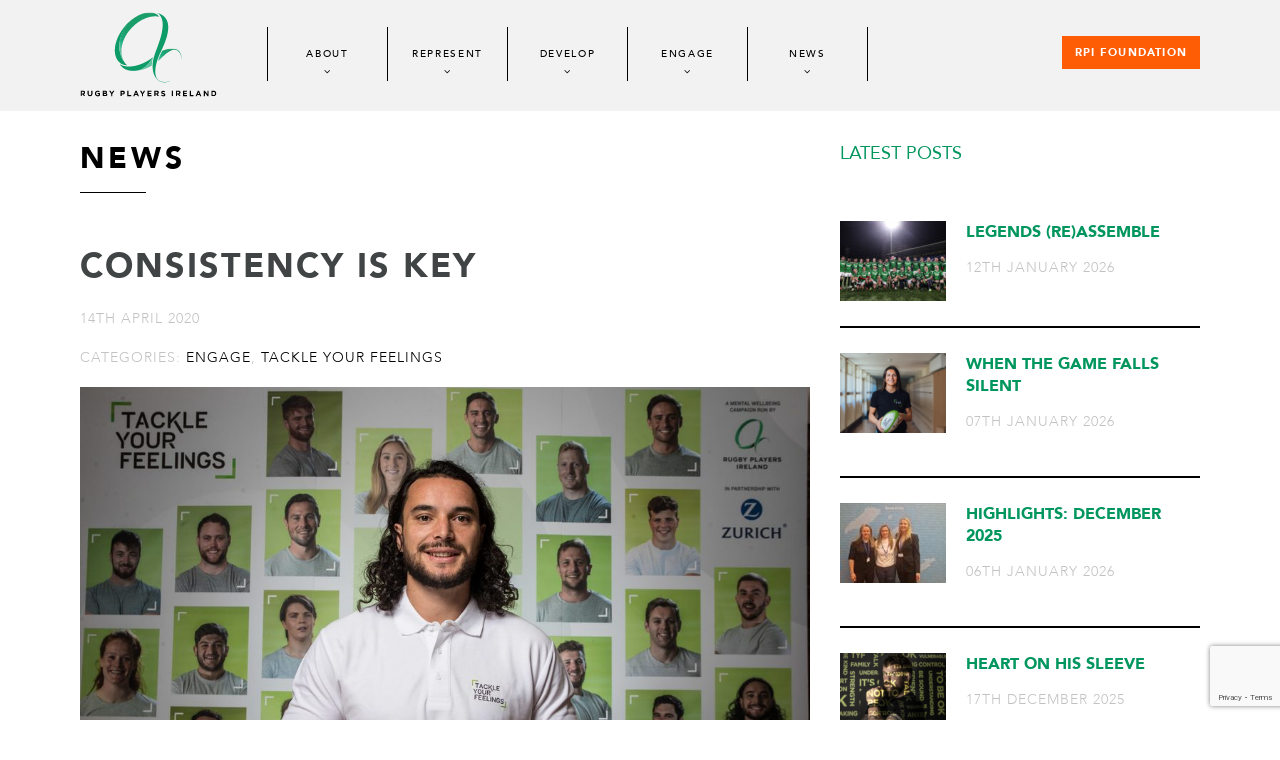

--- FILE ---
content_type: text/html; charset=UTF-8
request_url: https://www.rugbyplayersireland.ie/consistency-is-key/
body_size: 53049
content:
<!DOCTYPE html>
<html lang="en-US" class="no-js">
	<head>

		<!--<script id="Cookiebot"  src="https://consent.cookiebot.com/uc.js" data-cbid="9227e805-9283-47ab-929c-695752bdd6dc" data-blockingmode="auto" type="text/javascript"></script>-->


		<meta charset="UTF-8">
		<meta name="viewport" content="width=device-width, user-scalable=no, initial-scale=1.0, minimum-scale=1.0, maximum-scale=1.0" />
						<link rel="icon" href="https://www.rugbyplayersireland.ie/wp-content/uploads/2017/02/favicon.png" type="image/png">
							<link rel="apple-touch-icon" href="https://www.rugbyplayersireland.ie/wp-content/uploads/2017/02/favicon-iphone.png">
							<link rel="apple-touch-icon" sizes="76x76" href="https://www.rugbyplayersireland.ie/wp-content/uploads/2017/02/favicon-ipad.png">
							<link rel="apple-touch-icon" sizes="120x120" href="https://www.rugbyplayersireland.ie/wp-content/uploads/2017/02/favicon-iphone-retina.png">
								<link rel="apple-touch-icon" sizes="152x152" href="https://www.rugbyplayersireland.ie/wp-content/uploads/2017/02/favicon-ipad-retina.png">
				<meta name='robots' content='index, follow, max-image-preview:large, max-snippet:-1, max-video-preview:-1' />
<script type="text/javascript">function rgmkInitGoogleMaps(){window.rgmkGoogleMapsCallback=true;try{jQuery(document).trigger("rgmkGoogleMapsLoad")}catch(err){}}</script>
	<!-- This site is optimized with the Yoast SEO plugin v26.7 - https://yoast.com/wordpress/plugins/seo/ -->
	<title>Consistency is Key - Rugby Players Ireland</title>
	<link rel="canonical" href="https://www.rugbyplayersireland.ie/consistency-is-key/" />
	<meta property="og:locale" content="en_US" />
	<meta property="og:type" content="article" />
	<meta property="og:title" content="Consistency is Key - Rugby Players Ireland" />
	<meta property="og:description" content="As Taoiseach Leo Varadkar put it, it was a St. Patrick’s Day like no other. Throughout the day the pubs remained quiet and the streets empty. If anybody was in any doubt as to the seriousness of the situation, they were set straight by Varadkar’s transparent words as they looked on from home. Setting the [&hellip;]" />
	<meta property="og:url" content="https://www.rugbyplayersireland.ie/consistency-is-key/" />
	<meta property="og:site_name" content="Rugby Players Ireland" />
	<meta property="article:publisher" content="https://www.facebook.com/IRUPA/" />
	<meta property="article:published_time" content="2020-04-14T17:25:40+00:00" />
	<meta property="article:modified_time" content="2020-04-14T18:24:28+00:00" />
	<meta property="og:image" content="https://www.rugbyplayersireland.ie/wp-content/uploads/2020/04/inpho_01610520-e1586888548541.jpg" />
	<meta property="og:image:width" content="1024" />
	<meta property="og:image:height" content="660" />
	<meta property="og:image:type" content="image/jpeg" />
	<meta name="author" content="Rugby Players Ireland" />
	<meta name="twitter:card" content="summary_large_image" />
	<meta name="twitter:creator" content="@RugbyPlayersIRE" />
	<meta name="twitter:site" content="@RugbyPlayersIRE" />
	<meta name="twitter:label1" content="Written by" />
	<meta name="twitter:data1" content="Rugby Players Ireland" />
	<meta name="twitter:label2" content="Est. reading time" />
	<meta name="twitter:data2" content="7 minutes" />
	<script type="application/ld+json" class="yoast-schema-graph">{"@context":"https://schema.org","@graph":[{"@type":"Article","@id":"https://www.rugbyplayersireland.ie/consistency-is-key/#article","isPartOf":{"@id":"https://www.rugbyplayersireland.ie/consistency-is-key/"},"author":{"name":"Rugby Players Ireland","@id":"https://www.rugbyplayersireland.ie/#/schema/person/94b99b42598afbcbc900619f92a32cf7"},"headline":"Consistency is Key","datePublished":"2020-04-14T17:25:40+00:00","dateModified":"2020-04-14T18:24:28+00:00","mainEntityOfPage":{"@id":"https://www.rugbyplayersireland.ie/consistency-is-key/"},"wordCount":1479,"commentCount":0,"publisher":{"@id":"https://www.rugbyplayersireland.ie/#organization"},"image":{"@id":"https://www.rugbyplayersireland.ie/consistency-is-key/#primaryimage"},"thumbnailUrl":"https://www.rugbyplayersireland.ie/wp-content/uploads/2020/04/inpho_01610520-e1586888548541.jpg","keywords":["Coronavirus","Covid-19","Eimear Considine","Irish Rugby","Mental Wellbeing","Rugby Players Ireland","Tackle Your Feelings"],"articleSection":["Engage","Tackle Your Feelings"],"inLanguage":"en-US","potentialAction":[{"@type":"CommentAction","name":"Comment","target":["https://www.rugbyplayersireland.ie/consistency-is-key/#respond"]}]},{"@type":"WebPage","@id":"https://www.rugbyplayersireland.ie/consistency-is-key/","url":"https://www.rugbyplayersireland.ie/consistency-is-key/","name":"Consistency is Key - Rugby Players Ireland","isPartOf":{"@id":"https://www.rugbyplayersireland.ie/#website"},"primaryImageOfPage":{"@id":"https://www.rugbyplayersireland.ie/consistency-is-key/#primaryimage"},"image":{"@id":"https://www.rugbyplayersireland.ie/consistency-is-key/#primaryimage"},"thumbnailUrl":"https://www.rugbyplayersireland.ie/wp-content/uploads/2020/04/inpho_01610520-e1586888548541.jpg","datePublished":"2020-04-14T17:25:40+00:00","dateModified":"2020-04-14T18:24:28+00:00","breadcrumb":{"@id":"https://www.rugbyplayersireland.ie/consistency-is-key/#breadcrumb"},"inLanguage":"en-US","potentialAction":[{"@type":"ReadAction","target":["https://www.rugbyplayersireland.ie/consistency-is-key/"]}]},{"@type":"ImageObject","inLanguage":"en-US","@id":"https://www.rugbyplayersireland.ie/consistency-is-key/#primaryimage","url":"https://www.rugbyplayersireland.ie/wp-content/uploads/2020/04/inpho_01610520-e1586888548541.jpg","contentUrl":"https://www.rugbyplayersireland.ie/wp-content/uploads/2020/04/inpho_01610520-e1586888548541.jpg","width":1024,"height":660,"caption":"Mandatory Credit ©INPHO/Billy Stickland"},{"@type":"BreadcrumbList","@id":"https://www.rugbyplayersireland.ie/consistency-is-key/#breadcrumb","itemListElement":[{"@type":"ListItem","position":1,"name":"Home","item":"https://www.rugbyplayersireland.ie/"},{"@type":"ListItem","position":2,"name":"Consistency is Key"}]},{"@type":"WebSite","@id":"https://www.rugbyplayersireland.ie/#website","url":"https://www.rugbyplayersireland.ie/","name":"Rugby Players Ireland","description":"Rugby Players Ireland","publisher":{"@id":"https://www.rugbyplayersireland.ie/#organization"},"potentialAction":[{"@type":"SearchAction","target":{"@type":"EntryPoint","urlTemplate":"https://www.rugbyplayersireland.ie/?s={search_term_string}"},"query-input":{"@type":"PropertyValueSpecification","valueRequired":true,"valueName":"search_term_string"}}],"inLanguage":"en-US"},{"@type":"Organization","@id":"https://www.rugbyplayersireland.ie/#organization","name":"Rugby Players Ireland","url":"https://www.rugbyplayersireland.ie/","logo":{"@type":"ImageObject","inLanguage":"en-US","@id":"https://www.rugbyplayersireland.ie/#/schema/logo/image/","url":"https://www.rugbyplayersireland.ie/wp-content/uploads/2017/04/rugby-players-ireland.jpg","contentUrl":"https://www.rugbyplayersireland.ie/wp-content/uploads/2017/04/rugby-players-ireland.jpg","width":900,"height":675,"caption":"Rugby Players Ireland"},"image":{"@id":"https://www.rugbyplayersireland.ie/#/schema/logo/image/"},"sameAs":["https://www.facebook.com/IRUPA/","https://x.com/RugbyPlayersIRE","https://www.instagram.com/irishrugbyplayers/"]},{"@type":"Person","@id":"https://www.rugbyplayersireland.ie/#/schema/person/94b99b42598afbcbc900619f92a32cf7","name":"Rugby Players Ireland","image":{"@type":"ImageObject","inLanguage":"en-US","@id":"https://www.rugbyplayersireland.ie/#/schema/person/image/","url":"https://secure.gravatar.com/avatar/1410deba5b9a96ed11a467bdabd247e1a04006e2c72df41b611491cb51fe426a?s=96&d=mm&r=g","contentUrl":"https://secure.gravatar.com/avatar/1410deba5b9a96ed11a467bdabd247e1a04006e2c72df41b611491cb51fe426a?s=96&d=mm&r=g","caption":"Rugby Players Ireland"}}]}</script>
	<!-- / Yoast SEO plugin. -->


<link rel="alternate" type="application/rss+xml" title="Rugby Players Ireland &raquo; Consistency is Key Comments Feed" href="https://www.rugbyplayersireland.ie/consistency-is-key/feed/" />
<style id='wp-img-auto-sizes-contain-inline-css' type='text/css'>
img:is([sizes=auto i],[sizes^="auto," i]){contain-intrinsic-size:3000px 1500px}
/*# sourceURL=wp-img-auto-sizes-contain-inline-css */
</style>
<link rel='stylesheet' id='sbi_styles-css' href='https://www.rugbyplayersireland.ie/wp-content/plugins/instagram-feed/css/sbi-styles.min.css?ver=6.10.0' type='text/css' media='all' />
<link rel='stylesheet' id='contact-form-7-css' href='https://www.rugbyplayersireland.ie/wp-content/plugins/contact-form-7/includes/css/styles.css?ver=6.1.4' type='text/css' media='all' />
<link rel='stylesheet' id='wp-pagenavi-css' href='https://www.rugbyplayersireland.ie/wp-content/plugins/wp-pagenavi/pagenavi-css.css?ver=2.70' type='text/css' media='all' />
<link rel='stylesheet' id='custom-css' href='https://www.rugbyplayersireland.ie/wp-content/themes/irupa/style.css?ver=23r673dy5y344t334343435260119080107' type='text/css' media='all' />
<script type="text/javascript" src="https://www.rugbyplayersireland.ie/wp-includes/js/jquery/jquery.min.js?ver=3.7.1" id="jquery-core-js"></script>
<script type="text/javascript" src="https://www.rugbyplayersireland.ie/wp-includes/js/jquery/jquery-migrate.min.js?ver=3.4.1" id="jquery-migrate-js"></script>
<style type="text/css" media="screen">
.qpp-style.Awards {width:280px;max-width:100%; }.qpp-style.Awards #plain {border:1px solid #415063;}.qpp-style.Awards input[type=text], .qpp-style.Awards textarea, .qpp-style.Awards select, .qpp-style.Awards #submit, .qpp-style.Awards #couponsubmit {border-radius:0;}.qpp-style.Awards h2 {font-size: 1.6em; color: #465069;}.qpp-style.Awards p, .qpp-style.Awards .qpp-p-style, .qpp-style.Awards li {margin:4px 0 4px 0;padding:0;font-family: arial, sans-serif; font-size: 1em;color: #465069;line-height:100%;;}.qpp-style.Awards input[type=text], .qpp-style.Awards textarea {border: 1px solid #415063;font-family: arial, sans-serif; font-size: 1em; color: #465069;;height:auto;line-height:normal; margin: 2px 0 3px 0;padding: 6px;;}.qpp-style.Awards select {border: 1px solid #415063;font-family: arial, sans-serif; font-size: inherit; color: #465069;;height:auto;line-height:normal;}.qpp-style.Awards select option {color: #465069;}.qpp-style.Awards .qppcontainer input + label, .qpp-style.Awards .qppcontainer textarea + label {font-family: arial, sans-serif; font-size: 1em; color: #465069;}.qpp-style.Awards input[type=text].required, .qpp-style.Awards textarea.required {border: 1px solid #00C618;}.qpp-style.Awards div {background:#FFF;}.qpp-style.Awards p.submit {text-align:left;}
.qpp-style.Awards #submitimage {width:100%;height:auto;overflow:hidden;}
.qpp-style.Awards #submit, .qpp-style.Awards #submitimage {width:100%;color:#FFF;background:#343838;border:1px solid #415063;font-family: arial, sans-serif;font-size: inherit;text-align:center;}.qpp-style.Awards #submit:hover {background:#888888;}.qpp-style.Awards #couponsubmit, .qpp-style.Awards #couponsubmit:hover{width:100%;color:#FFF;background:#1f8416;border:1px solid #415063;font-family: arial, sans-serif;font-size: inherit;margin: 3px 0px 7px;padding: 6px;text-align:center;}.qpp-style.Awards input#qpptotal {color:#465069;font-weight:bold;font-size:inherit;padding: 0;margin-left:3px;border:none;background:#FFF}.qpp-style.default {width:280px;max-width:100%; }.qpp-style.default #plain {border:1px solid #415063;}.qpp-style.default input[type=text], .qpp-style.default textarea, .qpp-style.default select, .qpp-style.default #submit, .qpp-style.default #couponsubmit {border-radius:0;}.qpp-style.default h2 {font-size: 1.6em; color: #465069;}.qpp-style.default p, .qpp-style.default .qpp-p-style, .qpp-style.default li {margin:4px 0 4px 0;padding:0;font-family: arial, sans-serif; font-size: 1em;color: #465069;line-height:100%;;}.qpp-style.default input[type=text], .qpp-style.default textarea {border: 1px solid #415063;font-family: arial, sans-serif; font-size: 1em; color: #465069;;height:auto;line-height:normal; margin: 2px 0 3px 0;padding: 6px;;}.qpp-style.default select {border: 1px solid #415063;font-family: arial, sans-serif; font-size: inherit; color: #465069;;height:auto;line-height:normal;}.qpp-style.default select option {color: #465069;}.qpp-style.default .qppcontainer input + label, .qpp-style.default .qppcontainer textarea + label {font-family: arial, sans-serif; font-size: 1em; color: #465069;}.qpp-style.default input[type=text].required, .qpp-style.default textarea.required {border: 1px solid #00C618;}.qpp-style.default div {background:#FFF;}.qpp-style.default p.submit {text-align:left;}
.qpp-style.default #submitimage {width:100%;height:auto;overflow:hidden;}
.qpp-style.default #submit, .qpp-style.default #submitimage {width:100%;color:#FFF;background:#343838;border:1px solid #415063;font-family: arial, sans-serif;font-size: inherit;text-align:center;}.qpp-style.default #submit:hover {background:#888888;}.qpp-style.default #couponsubmit, .qpp-style.default #couponsubmit:hover{width:100%;color:#FFF;background:#1f8416;border:1px solid #415063;font-family: arial, sans-serif;font-size: inherit;margin: 3px 0px 7px;padding: 6px;text-align:center;}.qpp-style.default input#qpptotal {color:#465069;font-weight:bold;font-size:inherit;padding: 0;margin-left:3px;border:none;background:#FFF}
</style>		<style type="text/css" id="wp-custom-css">
			.news-wrapper {margin-bottom:20px;}

.tyf-banner {width:100%; background: url(https://www.rugbyplayersireland.ie/wp-content/uploads/2019/11/tyf-bg-new.jpg) no-repeat; background-size:cover; padding-top:5px;}

.tyf-banner .x6 {text-align:left; padding-top:10px;}

.tyf-banner .x6 p{font: normal 36px 'Raleway'; line-height:1.23em; font-weight:700; text-align:left;  text-transform:uppercase; color:#2e2e2f; letter-spacing:1px;}

.tyf-banner .x6 .content {margin-top:15px; padding-bottom:5px;}
.tyf-banner .x6 .image {margin-top:7px;}

@media (max-width: 1240px) {
	
	.tyf-banner .x6 p{font: normal 22px 'Raleway'; line-height:1.23em; font-weight:700; text-align:left; color:#ffffff;}}

@media (max-width: 1020px) {
	
	.tyf-banner .x6 p{font: normal 14px 'Raleway'; line-height:1.23em; font-weight:700; text-align:left; color:#ffffff;}
	
	.tyf-banner .x6 .content {margin-top:10px;}
	
	.tyf-banner {
		padding-top:10px;}}

@media (max-width: 680px) {
	.tyf-banner .x6 {text-align:center; width:100%; padding-top:20px;}

	.tyf-banner .container {width:90%; margin:0 auto; } .tyf-banner .x6 .image img {max-width:80%;}
	

.tyf-banner .x6 p {font-size:14px; text-align:center;}}		</style>
		<script type="text/javascript">
    var jsHomeUrl = 'https://www.rugbyplayersireland.ie';
    var ajaxUrl = "https://www.rugbyplayersireland.ie/wp-admin/admin-ajax.php";
</script>
		<base href="https://www.rugbyplayersireland.ie/wp-content/themes/irupa/"><!--[if IE]></base><![endif]-->
		<link href="https://fonts.googleapis.com/css?family=Raleway:400,700&display=swap" rel="stylesheet">
		
        <!-- Global site tag (gtag.js) - Google Analytics -->
        <script async src="https://www.googletagmanager.com/gtag/js?id=UA-97196400-1"></script>
        <script type="text/plain" data-cookieconsent="statistics">
            window.dataLayer = window.dataLayer || [];
            function gtag(){dataLayer.push(arguments);}
            gtag('js', new Date());
            gtag('config', 'UA-143819010-1');
        </script>
<!-- ConnectRetarget PowerPixel -->
<script>
var CRConfig = {
    'pixel_prefix':'rugbyplayersireland',
    'init_fb':true,
    'fb_pixel_id':'871364239579289'
};
</script>
<script src='//connectio.s3.amazonaws.com/connect-retarget.js?v=1.1'></script>
<noscript><img height='1' width='1' style='display:none' src='https://www.facebook.com/tr?id=871364239579289&ev=PageView&noscript=1' /></noscript>
<!-- End ConnectRetarget PowerPixel -->

		
		
<!-- Facebook Pixel Code -->
<script type="text/plain" data-cookieconsent="marketing">
  !function(f,b,e,v,n,t,s)
  {if(f.fbq)return;n=f.fbq=function(){n.callMethod?
  n.callMethod.apply(n,arguments):n.queue.push(arguments)};
  if(!f._fbq)f._fbq=n;n.push=n;n.loaded=!0;n.version='2.0';
  n.queue=[];t=b.createElement(e);t.async=!0;
  t.src=v;s=b.getElementsByTagName(e)[0];
  s.parentNode.insertBefore(t,s)}(window, document,'script',
  'https://connect.facebook.net/en_US/fbevents.js');
  fbq('init', '1500281653612460');
  fbq('track', 'PageView');
</script>
<noscript>
  <img height="1" width="1" style="display:none" 
       src="https://www.facebook.com/tr?id=1500281653612460&ev=PageView&noscript=1"/>
</noscript>
<!-- End Facebook Pixel Code -->		
		
	</head>
	<body data-rsssl=1>

<div id="page">

<header class="header">
	<div class="container">
		<div class="inner-container">
						<div class="logo left">
				<a href="https://www.rugbyplayersireland.ie" title="Rugby Players Ireland - Rugby Players Ireland">
					<img src="https://www.rugbyplayersireland.ie/wp-content/uploads/2017/02/logo.svg" onerror="this.onerror=null; this.src='https://www.rugbyplayersireland.ie/wp-content/uploads/2017/02/logo.png'">
				</a>
			</div> 
			<a href="#mobile-navigation-menu" title="" class="show-menu">
				<span></span>
				<span></span>
				<span></span>
			</a>

						<div class="mobile-logo">
				<a href="https://www.rugbyplayersireland.ie" title="Rugby Players Ireland - Rugby Players Ireland">
					<img src="https://www.rugbyplayersireland.ie/wp-content/uploads/2017/02/mobile-logo-01.svg" onerror="this.onerror=null; this.src='https://www.rugbyplayersireland.ie/wp-content/uploads/2017/02/mobile-logo-01.png'">
				</a>
			</div>

			<nav class="navigation-menu left">
				<div class="menu-main-menu-container"><ul id="menu-main-menu" class=""><li id="menu-item-72" class="menu-item menu-item-type-post_type menu-item-object-page menu-item-72"><a href="https://www.rugbyplayersireland.ie/about/">About</a></li>
<li id="menu-item-77" class="menu-item menu-item-type-post_type menu-item-object-page menu-item-77"><a href="https://www.rugbyplayersireland.ie/represent/">Represent</a></li>
<li id="menu-item-74" class="menu-item menu-item-type-post_type menu-item-object-page menu-item-74"><a href="https://www.rugbyplayersireland.ie/develop/">Develop</a></li>
<li id="menu-item-75" class="menu-item menu-item-type-post_type menu-item-object-page menu-item-75"><a href="https://www.rugbyplayersireland.ie/engage/">Engage</a></li>
<li id="menu-item-568" class="menu-item menu-item-type-post_type menu-item-object-page menu-item-568"><a href="https://www.rugbyplayersireland.ie/news/">News</a></li>
</ul></div>			</nav>

						
			<div class="block-rpi-cta">
				<a href="https://www.rugbyplayersireland.ie/foundation" class="button right" title="" style="background: #ff5c06;font-weight: 900;">RPI Foundation</a>
			</div>
		</div>
	</div>
</header>

<nav id="mobile-navigation-menu" class="hide">
	<div class="menu-main-menu-container"><ul id="menu-main-menu-1" class=""><li class="menu-item menu-item-type-post_type menu-item-object-page menu-item-72"><a href="https://www.rugbyplayersireland.ie/about/">About</a></li>
<li class="menu-item menu-item-type-post_type menu-item-object-page menu-item-77"><a href="https://www.rugbyplayersireland.ie/represent/">Represent</a></li>
<li class="menu-item menu-item-type-post_type menu-item-object-page menu-item-74"><a href="https://www.rugbyplayersireland.ie/develop/">Develop</a></li>
<li class="menu-item menu-item-type-post_type menu-item-object-page menu-item-75"><a href="https://www.rugbyplayersireland.ie/engage/">Engage</a></li>
<li class="menu-item menu-item-type-post_type menu-item-object-page menu-item-568"><a href="https://www.rugbyplayersireland.ie/news/">News</a></li>
</ul></div></nav>

<div class="post-page">
	<div class="container">
		<div class="main-content">
			<div class="smaller-container">
				
				<div class="floating-objects">
					<div class="left-content general-content">
						<h2 class="styled-title">News</h2>

						<h1>Consistency is Key</h1>
						<div class="post-date">14th April 2020</div>

													<div class="post-date">
																	Categories: <a href="https://www.rugbyplayersireland.ie/category/engage/" title="">Engage</a>, <a href="https://www.rugbyplayersireland.ie/category/tackle-your-feelings/" title="">Tackle Your Feelings</a>															</div>
							
														<div class="postimage">
									<img src="https://www.rugbyplayersireland.ie/wp-content/uploads/2020/04/inpho_01610520-e1586888548541.jpg" alt="Consistency is Key" />
								</div>
												
								   		 			<p>As Taoiseach Leo Varadkar put it, it was a St. Patrick’s Day like no other. Throughout the day the pubs remained quiet and the streets empty. If anybody was in any doubt as to the seriousness of the situation, they were set straight by Varadkar’s transparent words as they looked on from home.</p>
<p>Setting the Irish Government’s stall out as we faced the stark reality of what we will come to experience in the weeks ahead, Varadkar sought to rally the Irish people as we embarked on a new and unique journey as a country.</p>
<p>Notably, he paid tribute to the healthcare workers across the country who were bracing themselves for weeks at the frontline. “Not all heroes wear capes” he told us, “some wear scrubs and gowns.” We couldn’t agree more. However, it shouldn’t be lost on anyone that we all have a role to play.</p>
<p>There have been many different reactions to the disruption. The slower pace of life has been welcomed by some, while for others Covid-19 has been a source of considerable stress and worry. Yet regardless of individual circumstances, everyone is feeling the effect of the crisis. Young or old, the management of one’s mental wellbeing is also registering on everyone’s radar. However, some need more help and direction in this area than others.</p>
<p>In a recent article by Tackle Your Feelings (TYF) Consultant Psychologist Dr Jennifer McMahon and her colleague Dr Elaine Kinsella, several methods are proffered to help parents and guardians support their dependents through this time. In addition to enabling them to maintain their connection to others and advising a range of resources online, responsible adults are urged to encourage young people to draw from the strength of exceptional others or ‘heroes’.</p>
<div class="mceTemp">&nbsp;</div>
<div id="attachment_5155" style="width: 310px" class="wp-caption aligncenter"><img fetchpriority="high" decoding="async" aria-describedby="caption-attachment-5155" class="size-medium wp-image-5155" src="https://www.rugbyplayersireland.ie/wp-content/uploads/2020/04/inpho_01690572-300x194.jpg" alt="" width="300" height="194" srcset="https://www.rugbyplayersireland.ie/wp-content/uploads/2020/04/inpho_01690572-300x194.jpg 300w, https://www.rugbyplayersireland.ie/wp-content/uploads/2020/04/inpho_01690572-1024x661.jpg 1024w, https://www.rugbyplayersireland.ie/wp-content/uploads/2020/04/inpho_01690572-768x495.jpg 768w, https://www.rugbyplayersireland.ie/wp-content/uploads/2020/04/inpho_01690572-1536x991.jpg 1536w, https://www.rugbyplayersireland.ie/wp-content/uploads/2020/04/inpho_01690572-2048x1321.jpg 2048w" sizes="(max-width: 300px) 100vw, 300px" /><p id="caption-attachment-5155" class="wp-caption-text">Mandatory Credit ©INPHO/Tommy Dickson</p></div>
<p>“One of the key reasons I became interested in the TYF campaign was the involvement of rugby players,” Dr McMahon says. “A major finding of our study was that young people will look to their heroes to help regulate their emotions and to model the type of behaviour they aspire to.</p>
<p>“From that perspective, the rugby players have a crucial role to play by showing they are taking this seriously, modelling social distancing and that they are taking time for themselves everyday by using the app. This can be central to a young person’s development during this time. They see people they admire taking it seriously and this translates into them taking it seriously for themselves.”</p>
<p>Across the country, Rugby Players Ireland’s members have been making their own significant adjustments to their lives. The show must go on to a certain extent, so chairs and kitchen utensils have found new life as fitness equipment while the idle time has also presented an opportunity to develop fresh skills and habits.</p>
<p>“I have seen a lot of people take different approaches but the key to everything is consistency,” Dr McMahon adds. “Whatever works for you, ensure to build it into your routine to help you stay on top of things. That could be the app, for example. There are a lot of aspects on the app that you can touch base with regularly and that can help you maintain your sense of wellbeing.</p>
<p>“At the very least, I would be recommending that people take a few minutes for themselves every day. People will think they’re too busy, but when things ramp up that’s when it’s even more important to protect those few minutes. It’s important when you are quiet, it’s even more important when you are busy.”</p>
<p>Dr McMahon is speaking as isolation measures are extended for a further period. While there has been a positive response to the measures imposed thus far, with no end in sight some are becoming emotionally frayed.</p>
<div id="attachment_5126" style="width: 310px" class="wp-caption aligncenter"><img decoding="async" aria-describedby="caption-attachment-5126" class="size-medium wp-image-5126" src="https://www.rugbyplayersireland.ie/wp-content/uploads/2020/04/jmcm2-300x209.jpg" alt="" width="300" height="209" srcset="https://www.rugbyplayersireland.ie/wp-content/uploads/2020/04/jmcm2-300x209.jpg 300w, https://www.rugbyplayersireland.ie/wp-content/uploads/2020/04/jmcm2-1024x714.jpg 1024w, https://www.rugbyplayersireland.ie/wp-content/uploads/2020/04/jmcm2-768x535.jpg 768w, https://www.rugbyplayersireland.ie/wp-content/uploads/2020/04/jmcm2-1536x1070.jpg 1536w, https://www.rugbyplayersireland.ie/wp-content/uploads/2020/04/jmcm2-2048x1427.jpg 2048w" sizes="(max-width: 300px) 100vw, 300px" /><p id="caption-attachment-5126" class="wp-caption-text">Mandatory Credit ©INPHO/James Crombie</p></div>
<p>“When we finish one period of restrictions and head into another you will have a few days of transition again. You spend a bit of time trying to envision where all of this is going. That can become very overwhelming and stressful. At those times it can be hard to start something new, whereas if you’re proactive and have already adopted it, it’s much easier to stick to it or go back to it rather than starting afresh, but in saying that it’s never too late to start something.</p>
<p>“We all have things to juggle – work, children, jobs around the house. All are important and you make time for them as you go about your day. Just don’t lose sight of yourself. Make sure to take the time to do whatever helps you get through. Consistency and self-care is key to surviving this period and you might even develop new skills and resources that will be helpful when it is over. Adults are also modelling behaviours for children and young people so self-care is really care for all the family.</p>
<p>Dr McMahon comes to the Tackle Your Feelings with considerable experience. A lecturer at the University of Limerick in Psychology and Inclusion, she is a researcher in the area of youth mental health. She also works with teachers in training and the management of their student’s mental wellbeing as well as gives talks to all sectors of education on the social emotional dimension of teaching and learning. She has also worked previously for Jigsaw, The National Centre for Youth Mental Health who provide crucial mental health supports for young people in Ireland.&nbsp;&nbsp;&nbsp;</p>
<p>“I was familiar with the campaign and had used the app before Hannah [McCormack, TYF Campaign Manager] approached me to get involved. I’m part of the consultancy team with Mark Smyth who is the current President of the Psychological Society of Ireland (PSI).</p>
<div id="attachment_5127" style="width: 310px" class="wp-caption aligncenter"><img decoding="async" aria-describedby="caption-attachment-5127" class="size-medium wp-image-5127" src="https://www.rugbyplayersireland.ie/wp-content/uploads/2020/04/jmcm1-300x171.jpg" alt="" width="300" height="171" srcset="https://www.rugbyplayersireland.ie/wp-content/uploads/2020/04/jmcm1-300x171.jpg 300w, https://www.rugbyplayersireland.ie/wp-content/uploads/2020/04/jmcm1-1024x584.jpg 1024w, https://www.rugbyplayersireland.ie/wp-content/uploads/2020/04/jmcm1-768x438.jpg 768w, https://www.rugbyplayersireland.ie/wp-content/uploads/2020/04/jmcm1-1536x875.jpg 1536w, https://www.rugbyplayersireland.ie/wp-content/uploads/2020/04/jmcm1-2048x1167.jpg 2048w" sizes="(max-width: 300px) 100vw, 300px" /><p id="caption-attachment-5127" class="wp-caption-text">Mandatory Credit ©INPHO/James Crombie</p></div>
<p>“Both Mark and I reviewed all of the materials before they were published and supported the development of the content. In terms of the app, all of the exercises derive from evidence. In other words, research has shown that if you follow them, they will work. The interface is also very user-friendly and accessible. The scaffolded approach of the schools’ programme also ensures teachers can assuredly deliver the programme. The background research and attention to all aspects of the programme gave me tremendous confidence in lending my support.”&nbsp;</p>
<p>As the isolation measures ramp up, more and more people will look towards campaigns and initiatives like Tackle Your Feelings. It is important that TYF is there to offer guidance, support and inspiration.</p>
<p>“There has obviously been a heightened awareness of mental health and wellbeing at the moment. Suicide and self-harm are the leading cause of death in young people in Ireland. There are very few families that it hasn’t affected. My sense is that rugby players know they have an influence over people young and old. Many have a authentic connection to the issues and understand the powerful role they can play in this space.’’</p>
<p>“I was with Eimear [Considine] at the launch of her video in February. I don’t think anybody could look at that and not feel the genuine emotion poring through. You could really feel it coming from Eimear and it travelled with her as she talked about the challenges she experienced and the subsequent efforts she made to ensure she was mentally well.</p>
<p>“Now more than ever, people will be looking to them. These players can make a real difference.”&nbsp;</p>
<p>Not all heroes wear capes.</p>
<p>&nbsp;</p>
<p><a href="https://www-i--teach-ie.cdn.ampproject.org/c/s/www.i-teach.ie/single-post/2020/04/07/Supporting-Youth-Wellbeing-during-COVID-19?_amp_"><strong><em>Supporting Youth Wellbeing during Covid-19</em></strong></a></p>
<p>&nbsp;</p>
<p><img loading="lazy" decoding="async" class="aligncenter size-medium wp-image-5152" src="https://www.rugbyplayersireland.ie/wp-content/uploads/2020/04/cospace-213x300.png" alt="" width="213" height="300" srcset="https://www.rugbyplayersireland.ie/wp-content/uploads/2020/04/cospace-213x300.png 213w, https://www.rugbyplayersireland.ie/wp-content/uploads/2020/04/cospace.png 477w" sizes="auto, (max-width: 213px) 100vw, 213px" /></p>
<p style="text-align: center;"><strong>UL RESEARCHERS LAUNCH Co-SPACE STUDY TO EXPLORE STUDENT MENTAL HEALTH DURING COVID-19</strong></p>
<p><em>COVID-19 has led to major disruptions to the lives of young people and their families that threaten their wellbeing. A team of experts at the University of Limerick have launched a new study to explore how students aged 4 – 18 years and their families are coping during COVID-19 to identify what advice and support can protect their mental health during a period of rapidly evolving pressures.</em></p>
<p><em>In the study entitled Co-SPACE (COVID-19 Supporting Parents, Adolescents and Children during Epidemics), researchers aim to&nbsp;track children and young people’s mental health throughout the COVID-19 crisis to identify what advice, support and help can actually protect their mental health. </em></p>
<p><em>Dr Jennifer McMahon, who is a Lecturer in Psychology of Education, notes that ‘anecdotal reports suggest that many families and students are struggling with the restrictions imposed by COVID-19 and whilst general mental health supports are available there is a distinct lack of information about what type of supports could be most effective in context of COVID-19’.</em></p>
<p><em>If you are interested in completing the study find the link here:</em></p>
<p><em><a href="https://tinyurl.com/UL-COSPACE"><strong>https://tinyurl.com/UL-COSPACE</strong></a></em></p>
        				
        				        											<a href="https://www.rugbyplayersireland.ie/news/" title="" class="button button--big">Back to News</a>
											</div>


					
<div class="right-content">
	<h5>Latest Posts</h5>
	<div class="latest-posts-wrapper">
																<div class="latest-post">
					<a href="https://www.rugbyplayersireland.ie/legends-reassemble/" class="image">
						<img src="https://www.rugbyplayersireland.ie/wp-content/uploads/2025/02/inpho-02632506-1-106x80.jpg" alt="Legends (Re)Assemble" />					</a>
					<div class="text-content">
						<h6><a href="https://www.rugbyplayersireland.ie/legends-reassemble/" >Legends (Re)Assemble</a></h6>
						<div class="date">12th January 2026</div>
					</div>
				</div>
			
														<div class="latest-post">
					<a href="https://www.rugbyplayersireland.ie/when-the-game-falls-silent/" class="image">
						<img src="https://www.rugbyplayersireland.ie/wp-content/uploads/2026/01/screenshot-2026-01-07-115635-106x80.png" alt="When the Game Falls Silent" />					</a>
					<div class="text-content">
						<h6><a href="https://www.rugbyplayersireland.ie/when-the-game-falls-silent/" >When the Game Falls Silent</a></h6>
						<div class="date">07th January 2026</div>
					</div>
				</div>
			
														<div class="latest-post">
					<a href="https://www.rugbyplayersireland.ie/highlights-december-2025/" class="image">
						<img src="https://www.rugbyplayersireland.ie/wp-content/uploads/2026/01/whatsapp-image-2025-12-16-at-153046-1-e1767702450241-106x80.jpeg" alt="Highlights: December 2025" />					</a>
					<div class="text-content">
						<h6><a href="https://www.rugbyplayersireland.ie/highlights-december-2025/" >Highlights: December 2025</a></h6>
						<div class="date">06th January 2026</div>
					</div>
				</div>
			
														<div class="latest-post">
					<a href="https://www.rugbyplayersireland.ie/heart-on-his-sleeve/" class="image">
						<img src="https://www.rugbyplayersireland.ie/wp-content/uploads/2025/12/screenshot-2026-01-06-115747-106x80.png" alt="Heart on his Sleeve" />					</a>
					<div class="text-content">
						<h6><a href="https://www.rugbyplayersireland.ie/heart-on-his-sleeve/" >Heart on his Sleeve</a></h6>
						<div class="date">17th December 2025</div>
					</div>
				</div>
			
														<div class="latest-post">
					<a href="https://www.rugbyplayersireland.ie/highlights-november-2025/" class="image">
						<img src="https://www.rugbyplayersireland.ie/wp-content/uploads/2025/11/screenshot-2025-11-28-122033-106x80.png" alt="Highlights: November 2025" />					</a>
					<div class="text-content">
						<h6><a href="https://www.rugbyplayersireland.ie/highlights-november-2025/" >Highlights: November 2025</a></h6>
						<div class="date">28th November 2025</div>
					</div>
				</div>
			
							 	 
					
		
	</div>
</div> 
				</div>	

			</div>
		</div>
	</div>
</div>


<div id="parteners" class="grey-section partners-wrapper">
	<div class="container">
		<div class="centered-content">
			 
						
			<!--<div class="sep"></div> -->

										<div class="owh minowh">
					<div class="loader"><img src="https://www.rugbyplayersireland.ie/wp-content/themes/irupa/img/loading.gif" id="loader"></div>
					<div class="hidebox">

						<div class="largelogos">
							<div class=" box-wrapplogos2 slider-logos-small">
											
																			

																			
											<div class="partner small slider-item">	
																									<a href="http://www.msl.ie/mercedes-benz" target="_blank" title="" >
																										<img src="https://www.rugbyplayersireland.ie/wp-content/uploads/2021/05/mercedes-logo.jpg" alt="">
																									</a>
																							</div>
										
										
									 
											
																			

																			
											<div class="partner small slider-item">	
																									<a href="https://www.bankofireland.com/" target="_blank" title="" >
																										<img src="https://www.rugbyplayersireland.ie/wp-content/uploads/2025/12/colour-boi-stacked-1-1-110x60.png" alt="">
																									</a>
																							</div>
										
										
									 
											
																			

																			
											<div class="partner small slider-item">	
																									<a href="https://www.bdo.ie/en-gb/bdo-ireland" target="_blank" title="" >
																										<img src="https://www.rugbyplayersireland.ie/wp-content/uploads/2017/03/bdonew.png" alt="">
																									</a>
																							</div>
										
										
									 
											
																			

																			
											<div class="partner small slider-item">	
																									<a href="https://iconichealthclubs.ie/" target="_blank" title="" >
																										<img src="https://www.rugbyplayersireland.ie/wp-content/uploads/2022/09/iconic-health-clubs-110x60.png" alt="">
																									</a>
																							</div>
										
										
									 
											
																			

																			
											<div class="partner small slider-item">	
																									<a href="https://aib.ie/corporate" target="_blank" title="" >
																										<img src="https://www.rugbyplayersireland.ie/wp-content/uploads/2018/05/aib-3-1.jpg" alt="">
																									</a>
																							</div>
										
										
									 
											
																			

																			
											<div class="partner small slider-item">	
																									<a href="https://www.energia.ie/home" target="_blank" title="" >
																										<img src="https://www.rugbyplayersireland.ie/wp-content/uploads/2022/12/energia-logo-2-110x60.png" alt="">
																									</a>
																							</div>
										
										
									 
											
																			

																			
											<div class="partner small slider-item">	
																									<a href="https://www.zurich.ie" target="_blank" title="" >
																										<img src="https://www.rugbyplayersireland.ie/wp-content/uploads/2017/02/zurich-logo-95x60.png" alt="">
																									</a>
																							</div>
										
										
									 
											
																			

																			
											<div class="partner small slider-item">	
																									<a href="http://www.druidsglenresort.com" target="_blank" title="" >
																										<img src="https://www.rugbyplayersireland.ie/wp-content/uploads/2017/06/druidglen.jpg" alt="">
																									</a>
																							</div>
										
										
									 
											
																			

																			
											<div class="partner small slider-item">	
																									<a href="https://crmfitouts.ie/" target="_blank" title="" >
																										<img src="https://www.rugbyplayersireland.ie/wp-content/uploads/2025/10/svgviewer-output.svg" alt="">
																									</a>
																							</div>
										
										
									 
															</div>
						</div>
					</div>
				</div>
						
			<div class="sep"></div> 

										<div class="owh minowh minowh-new minowh-new2">
				    Wellbeing Partners
					<div class="loader"><img src="https://www.rugbyplayersireland.ie/wp-content/themes/irupa/img/loading.gif" id="loader"></div>
					<div class="hidebox">
						<div class="largelogos">
							<div class="box-wrapplogos">
									
																						
									 
									
										<div class="partner partner-large slider-item">	
																							<a href="https://www.rugbyplayersireland.ie/wp-content/uploads/2019/10/Wellbeing-Partners-2.pdf" target="_blank" title="" >
																								<img src="https://www.rugbyplayersireland.ie/wp-content/uploads/2022/09/iconic-health-clubs-120x65.png" alt="">
																							</a>
																					</div>
									
										
									
																						
									 
									
										<div class="partner partner-large slider-item">	
																							<a href="https://www.rugbyplayersireland.ie/wp-content/uploads/2019/10/Wellbeing-Partners-2.pdf" target="_blank" title="" >
																								<img src="https://www.rugbyplayersireland.ie/wp-content/uploads/2019/10/limlim-120x65.png" alt="">
																							</a>
																					</div>
									
										
									
																						
									 
									
										<div class="partner partner-large slider-item">	
																							<a href="https://www.rugbyplayersireland.ie/wp-content/uploads/2019/10/Wellbeing-Partners-2.pdf" target="_blank" title="" >
																								<img src="https://www.rugbyplayersireland.ie/wp-content/uploads/2019/10/maryborough-120x65.png" alt="Maryborough hotel logo">
																							</a>
																					</div>
									
										
															</div>
						</div>	
					</div>
				</div>
						
			<div class="sep"></div> 
			<div class="new-sps-sec" style="display: flex;">
										<div class="owh minowh minowh-new">
				    Official Learning Partner
					<div class="loader"><img src="https://www.rugbyplayersireland.ie/wp-content/themes/irupa/img/loading.gif" id="loader"></div>
					<div class="hidebox">

						<div class="largelogos">
							<div class=" box-wrapplogos">
											
																			

																			
											<div class="partner partner-large slider-item">	
																									<a href="https://www.rugbyplayersireland.ie/wp-content/uploads/2019/10/Education-Partners-1.pdf" target="_blank" title="" >
																										<img src="https://www.rugbyplayersireland.ie/wp-content/uploads/2019/10/imi-logo-1024x730-1-120x65.png" alt="">
																									</a>
																							</div>
										
										
									 
															</div>
						</div>
					</div>
				</div>
														<div class="owh minowh minowh-new">
				    Educational Partners
					<div class="loader"><img src="https://www.rugbyplayersireland.ie/wp-content/themes/irupa/img/loading.gif" id="loader"></div>
					<div class="hidebox">

						<div class="largelogos">
							<div class=" box-wrapplogos">
											
																			

																			
											<div class="partner partner-large slider-item">	
																									<a href="https://www.rugbyplayersireland.ie/wp-content/uploads/2019/10/Education-Partners-1.pdf" target="_blank" title="" >
																										<img src="https://www.rugbyplayersireland.ie/wp-content/uploads/2019/10/110-setanta-120x65.png" alt="">
																									</a>
																							</div>
										
										
									 
															</div>
						</div>
					</div>
				</div>
						</div>
			<div class="sep"></div> 

    			<div class="owh minowh minowh-new">
				    Headgear Partners
					<div class="loader"><img src="https://www.rugbyplayersireland.ie/wp-content/themes/irupa/img/loading.gif" id="loader"></div>
					<div class="hidebox">
						<div class="largelogos">
							<div class="box-wrapplogos">
							    <div class="partner partner-large slider-item">
                                <a href="https://www.n-pro.com/" target="_blank" title="">
        						    <img src="https://www.rugbyplayersireland.ie/wp-content/uploads/2023/09/new-project-1.png" alt="WHOOP - Fitness Wearable Partner"></a>
						            
						        </div>
        					</div>
						</div>
					</div>
				</div>
			
    			<div class="owh minowh minowh-new">
				    Financial Services Educational Partners
					<div class="loader"><img src="https://www.rugbyplayersireland.ie/wp-content/themes/irupa/img/loading.gif" id="loader"></div>
					<div class="hidebox">
						<div class="largelogos">
							<div class="box-wrapplogos">
							    <div class="partner partner-large slider-item">
                                <a href="https://www.lia.ie/" target="_blank" title="">
        							<img src="https://www.rugbyplayersireland.ie/wp-content/uploads/2021/08/lia-master-brandmark-rgb-1-120x65.png" alt="LIA - Financial Services Educational Partners">
                                    </a>
        						</div>
        					</div>
						</div>
					</div>
				</div>
				
											<div class="owh minowh minowh-new minowh-new2">
				    Official Gumshield Partner
					<div class="loader"><img src="https://www.rugbyplayersireland.ie/wp-content/themes/irupa/img/loading.gif" id="loader"></div>
					<div class="hidebox">
						<div class="largelogos">
							<div class="box-wrapplogos">
									
																						
									 
									
										<div class="partner partner-large slider-item">	
																							<a href="https://impactgumshields.com/" target="_blank" title="" >
																								<img src="https://www.rugbyplayersireland.ie/wp-content/uploads/2025/10/new-project.png" alt="">
																							</a>
																					</div>
									
										
															</div>
						</div>	
					</div>
				</div>
				
					</div>
	</div>
</div>

<footer>
	<div class="container">
		<div class="row">
							<div class="cell x4">
					<h4>QUICK LINKS</h4><div class="menu-quick-links-container"><ul id="menu-quick-links" class="menu"><li id="menu-item-42" class="menu-item menu-item-type-post_type menu-item-object-page menu-item-42"><a href="https://www.rugbyplayersireland.ie/contact/">Contact Us</a></li>
<li id="menu-item-582" class="menu-item menu-item-type-post_type menu-item-object-page menu-item-582"><a href="https://www.rugbyplayersireland.ie/about/">What We Do</a></li>
<li id="menu-item-60" class="menu-item menu-item-type-post_type menu-item-object-page menu-item-60"><a href="https://www.rugbyplayersireland.ie/news/">News</a></li>
<li id="menu-item-6057" class="menu-item menu-item-type-custom menu-item-object-custom menu-item-6057"><a href="https://rugbyplayersireland.ie/privacy-centre.html">Privacy Centre</a></li>
</ul></div>				</div>
						
							<div class="cell x4">
					<h4>ABOUT</h4><div class="menu-about-container"><ul id="menu-about" class="menu"><li id="menu-item-897" class="menu-item menu-item-type-post_type menu-item-object-page menu-item-897"><a href="https://www.rugbyplayersireland.ie/corporate-governance/">Corporate Governance</a></li>
<li id="menu-item-646" class="menu-item menu-item-type-post_type menu-item-object-page menu-item-646"><a href="https://www.rugbyplayersireland.ie/partners-and-supporters/">Partners &#038; Supporters</a></li>
</ul></div>				</div>
			
							<div class="cell x4">
					<h4>NEWS &#038; EVENTS</h4><div class="menu-news-container"><ul id="menu-news" class="menu"><li id="menu-item-469" class="menu-item menu-item-type-post_type menu-item-object-page menu-item-469"><a href="https://www.rugbyplayersireland.ie/news/">News</a></li>
<li id="menu-item-5545" class="menu-item menu-item-type-post_type menu-item-object-page menu-item-5545"><a href="https://www.rugbyplayersireland.ie/rugby-players-ireland-magazine/">Magazine</a></li>
<li id="menu-item-5946" class="menu-item menu-item-type-post_type menu-item-object-page menu-item-5946"><a href="https://www.rugbyplayersireland.ie/annual-review/">Annual Review</a></li>
</ul></div>				</div>
			
					</div>
							<p class="copyright">© 2021 Rugby Players Ireland. All Rights Reserved.  Website by www.izestmarketing.com</p>
			</div>
</footer>

</div>

<script type="speculationrules">
{"prefetch":[{"source":"document","where":{"and":[{"href_matches":"/*"},{"not":{"href_matches":["/wp-*.php","/wp-admin/*","/wp-content/uploads/*","/wp-content/*","/wp-content/plugins/*","/wp-content/themes/irupa/*","/*\\?(.+)"]}},{"not":{"selector_matches":"a[rel~=\"nofollow\"]"}},{"not":{"selector_matches":".no-prefetch, .no-prefetch a"}}]},"eagerness":"conservative"}]}
</script>
<!-- Instagram Feed JS -->
<script type="text/javascript">
var sbiajaxurl = "https://www.rugbyplayersireland.ie/wp-admin/admin-ajax.php";
</script>
<script type="text/javascript" src="https://www.rugbyplayersireland.ie/wp-includes/js/dist/hooks.min.js?ver=dd5603f07f9220ed27f1" id="wp-hooks-js"></script>
<script type="text/javascript" src="https://www.rugbyplayersireland.ie/wp-includes/js/dist/i18n.min.js?ver=c26c3dc7bed366793375" id="wp-i18n-js"></script>
<script type="text/javascript" id="wp-i18n-js-after">
/* <![CDATA[ */
wp.i18n.setLocaleData( { 'text direction\u0004ltr': [ 'ltr' ] } );
//# sourceURL=wp-i18n-js-after
/* ]]> */
</script>
<script type="text/javascript" src="https://www.rugbyplayersireland.ie/wp-content/plugins/contact-form-7/includes/swv/js/index.js?ver=6.1.4" id="swv-js"></script>
<script type="text/javascript" id="contact-form-7-js-before">
/* <![CDATA[ */
var wpcf7 = {
    "api": {
        "root": "https:\/\/www.rugbyplayersireland.ie\/wp-json\/",
        "namespace": "contact-form-7\/v1"
    }
};
//# sourceURL=contact-form-7-js-before
/* ]]> */
</script>
<script type="text/javascript" src="https://www.rugbyplayersireland.ie/wp-content/plugins/contact-form-7/includes/js/index.js?ver=6.1.4" id="contact-form-7-js"></script>
<script type="text/javascript" src="https://www.rugbyplayersireland.ie/wp-content/themes/irupa/js/0-modernizr.js?ver=3737a95bc7e2aaff1f6c0df9eb5867cc" id="modernizr_script-js"></script>
<script type="text/javascript" src="https://www.rugbyplayersireland.ie/wp-content/themes/irupa/js/2-amplify.min.js?ver=3737a95bc7e2aaff1f6c0df9eb5867cc" id="amplify_script-js"></script>
<script type="text/javascript" src="https://www.rugbyplayersireland.ie/wp-content/themes/irupa/js/2-custom-form-elements.js?ver=3737a95bc7e2aaff1f6c0df9eb5867cc" id="custom-form-elements_script-js"></script>
<script type="text/javascript" src="https://www.rugbyplayersireland.ie/wp-content/themes/irupa/js/2-fancybox.js?ver=3737a95bc7e2aaff1f6c0df9eb5867cc" id="fancybox_script-js"></script>
<script type="text/javascript" src="https://www.rugbyplayersireland.ie/wp-content/themes/irupa/js/2-garlic.min.js?ver=3737a95bc7e2aaff1f6c0df9eb5867cc" id="garlic_script-js"></script>
<script type="text/javascript" src="https://www.rugbyplayersireland.ie/wp-content/themes/irupa/js/2-isotope.js?ver=3737a95bc7e2aaff1f6c0df9eb5867cc" id="isotope_script-js"></script>
<script type="text/javascript" src="https://www.rugbyplayersireland.ie/wp-content/themes/irupa/js/2-jquery.mmenu.all.min.js?ver=3737a95bc7e2aaff1f6c0df9eb5867cc" id="jquery.mmenu_script-js"></script>
<script type="text/javascript" src="https://www.rugbyplayersireland.ie/wp-content/themes/irupa/js/2-owl.carousel.js?ver=3737a95bc7e2aaff1f6c0df9eb5867cc" id="owl.carousel_script-js"></script>
<script type="text/javascript" src="https://www.rugbyplayersireland.ie/wp-content/themes/irupa/js/3-jPages.js?ver=3737a95bc7e2aaff1f6c0df9eb5867cc" id="jPages_script-js"></script>
<script type="text/javascript" src="https://www.rugbyplayersireland.ie/wp-content/themes/irupa/js/main.js?ver=202601190885307" id="scripts_checkout-js"></script>
<script type="text/javascript" src="https://www.rugbyplayersireland.ie/wp-includes/js/comment-reply.min.js?ver=3737a95bc7e2aaff1f6c0df9eb5867cc" id="comment-reply-js" async="async" data-wp-strategy="async" fetchpriority="low"></script>
<script type="text/javascript" src="https://www.google.com/recaptcha/api.js?render=6LeDmywqAAAAALTapbU2f1tfTLr6p7LFYUXADXem&amp;ver=3.0" id="google-recaptcha-js"></script>
<script type="text/javascript" src="https://www.rugbyplayersireland.ie/wp-includes/js/dist/vendor/wp-polyfill.min.js?ver=3.15.0" id="wp-polyfill-js"></script>
<script type="text/javascript" id="wpcf7-recaptcha-js-before">
/* <![CDATA[ */
var wpcf7_recaptcha = {
    "sitekey": "6LeDmywqAAAAALTapbU2f1tfTLr6p7LFYUXADXem",
    "actions": {
        "homepage": "homepage",
        "contactform": "contactform"
    }
};
//# sourceURL=wpcf7-recaptcha-js-before
/* ]]> */
</script>
<script type="text/javascript" src="https://www.rugbyplayersireland.ie/wp-content/plugins/contact-form-7/modules/recaptcha/index.js?ver=6.1.4" id="wpcf7-recaptcha-js"></script>
<script src="https://maps.googleapis.com/maps/api/js?key=AIzaSyCH6Eu2F8rlh0AeJh4Ah4LZ5Olh5i9_hAs"></script>


</body>
</html>

--- FILE ---
content_type: text/html; charset=utf-8
request_url: https://www.google.com/recaptcha/api2/anchor?ar=1&k=6LeDmywqAAAAALTapbU2f1tfTLr6p7LFYUXADXem&co=aHR0cHM6Ly93d3cucnVnYnlwbGF5ZXJzaXJlbGFuZC5pZTo0NDM.&hl=en&v=PoyoqOPhxBO7pBk68S4YbpHZ&size=invisible&anchor-ms=20000&execute-ms=30000&cb=qvw0sfa70upo
body_size: 48526
content:
<!DOCTYPE HTML><html dir="ltr" lang="en"><head><meta http-equiv="Content-Type" content="text/html; charset=UTF-8">
<meta http-equiv="X-UA-Compatible" content="IE=edge">
<title>reCAPTCHA</title>
<style type="text/css">
/* cyrillic-ext */
@font-face {
  font-family: 'Roboto';
  font-style: normal;
  font-weight: 400;
  font-stretch: 100%;
  src: url(//fonts.gstatic.com/s/roboto/v48/KFO7CnqEu92Fr1ME7kSn66aGLdTylUAMa3GUBHMdazTgWw.woff2) format('woff2');
  unicode-range: U+0460-052F, U+1C80-1C8A, U+20B4, U+2DE0-2DFF, U+A640-A69F, U+FE2E-FE2F;
}
/* cyrillic */
@font-face {
  font-family: 'Roboto';
  font-style: normal;
  font-weight: 400;
  font-stretch: 100%;
  src: url(//fonts.gstatic.com/s/roboto/v48/KFO7CnqEu92Fr1ME7kSn66aGLdTylUAMa3iUBHMdazTgWw.woff2) format('woff2');
  unicode-range: U+0301, U+0400-045F, U+0490-0491, U+04B0-04B1, U+2116;
}
/* greek-ext */
@font-face {
  font-family: 'Roboto';
  font-style: normal;
  font-weight: 400;
  font-stretch: 100%;
  src: url(//fonts.gstatic.com/s/roboto/v48/KFO7CnqEu92Fr1ME7kSn66aGLdTylUAMa3CUBHMdazTgWw.woff2) format('woff2');
  unicode-range: U+1F00-1FFF;
}
/* greek */
@font-face {
  font-family: 'Roboto';
  font-style: normal;
  font-weight: 400;
  font-stretch: 100%;
  src: url(//fonts.gstatic.com/s/roboto/v48/KFO7CnqEu92Fr1ME7kSn66aGLdTylUAMa3-UBHMdazTgWw.woff2) format('woff2');
  unicode-range: U+0370-0377, U+037A-037F, U+0384-038A, U+038C, U+038E-03A1, U+03A3-03FF;
}
/* math */
@font-face {
  font-family: 'Roboto';
  font-style: normal;
  font-weight: 400;
  font-stretch: 100%;
  src: url(//fonts.gstatic.com/s/roboto/v48/KFO7CnqEu92Fr1ME7kSn66aGLdTylUAMawCUBHMdazTgWw.woff2) format('woff2');
  unicode-range: U+0302-0303, U+0305, U+0307-0308, U+0310, U+0312, U+0315, U+031A, U+0326-0327, U+032C, U+032F-0330, U+0332-0333, U+0338, U+033A, U+0346, U+034D, U+0391-03A1, U+03A3-03A9, U+03B1-03C9, U+03D1, U+03D5-03D6, U+03F0-03F1, U+03F4-03F5, U+2016-2017, U+2034-2038, U+203C, U+2040, U+2043, U+2047, U+2050, U+2057, U+205F, U+2070-2071, U+2074-208E, U+2090-209C, U+20D0-20DC, U+20E1, U+20E5-20EF, U+2100-2112, U+2114-2115, U+2117-2121, U+2123-214F, U+2190, U+2192, U+2194-21AE, U+21B0-21E5, U+21F1-21F2, U+21F4-2211, U+2213-2214, U+2216-22FF, U+2308-230B, U+2310, U+2319, U+231C-2321, U+2336-237A, U+237C, U+2395, U+239B-23B7, U+23D0, U+23DC-23E1, U+2474-2475, U+25AF, U+25B3, U+25B7, U+25BD, U+25C1, U+25CA, U+25CC, U+25FB, U+266D-266F, U+27C0-27FF, U+2900-2AFF, U+2B0E-2B11, U+2B30-2B4C, U+2BFE, U+3030, U+FF5B, U+FF5D, U+1D400-1D7FF, U+1EE00-1EEFF;
}
/* symbols */
@font-face {
  font-family: 'Roboto';
  font-style: normal;
  font-weight: 400;
  font-stretch: 100%;
  src: url(//fonts.gstatic.com/s/roboto/v48/KFO7CnqEu92Fr1ME7kSn66aGLdTylUAMaxKUBHMdazTgWw.woff2) format('woff2');
  unicode-range: U+0001-000C, U+000E-001F, U+007F-009F, U+20DD-20E0, U+20E2-20E4, U+2150-218F, U+2190, U+2192, U+2194-2199, U+21AF, U+21E6-21F0, U+21F3, U+2218-2219, U+2299, U+22C4-22C6, U+2300-243F, U+2440-244A, U+2460-24FF, U+25A0-27BF, U+2800-28FF, U+2921-2922, U+2981, U+29BF, U+29EB, U+2B00-2BFF, U+4DC0-4DFF, U+FFF9-FFFB, U+10140-1018E, U+10190-1019C, U+101A0, U+101D0-101FD, U+102E0-102FB, U+10E60-10E7E, U+1D2C0-1D2D3, U+1D2E0-1D37F, U+1F000-1F0FF, U+1F100-1F1AD, U+1F1E6-1F1FF, U+1F30D-1F30F, U+1F315, U+1F31C, U+1F31E, U+1F320-1F32C, U+1F336, U+1F378, U+1F37D, U+1F382, U+1F393-1F39F, U+1F3A7-1F3A8, U+1F3AC-1F3AF, U+1F3C2, U+1F3C4-1F3C6, U+1F3CA-1F3CE, U+1F3D4-1F3E0, U+1F3ED, U+1F3F1-1F3F3, U+1F3F5-1F3F7, U+1F408, U+1F415, U+1F41F, U+1F426, U+1F43F, U+1F441-1F442, U+1F444, U+1F446-1F449, U+1F44C-1F44E, U+1F453, U+1F46A, U+1F47D, U+1F4A3, U+1F4B0, U+1F4B3, U+1F4B9, U+1F4BB, U+1F4BF, U+1F4C8-1F4CB, U+1F4D6, U+1F4DA, U+1F4DF, U+1F4E3-1F4E6, U+1F4EA-1F4ED, U+1F4F7, U+1F4F9-1F4FB, U+1F4FD-1F4FE, U+1F503, U+1F507-1F50B, U+1F50D, U+1F512-1F513, U+1F53E-1F54A, U+1F54F-1F5FA, U+1F610, U+1F650-1F67F, U+1F687, U+1F68D, U+1F691, U+1F694, U+1F698, U+1F6AD, U+1F6B2, U+1F6B9-1F6BA, U+1F6BC, U+1F6C6-1F6CF, U+1F6D3-1F6D7, U+1F6E0-1F6EA, U+1F6F0-1F6F3, U+1F6F7-1F6FC, U+1F700-1F7FF, U+1F800-1F80B, U+1F810-1F847, U+1F850-1F859, U+1F860-1F887, U+1F890-1F8AD, U+1F8B0-1F8BB, U+1F8C0-1F8C1, U+1F900-1F90B, U+1F93B, U+1F946, U+1F984, U+1F996, U+1F9E9, U+1FA00-1FA6F, U+1FA70-1FA7C, U+1FA80-1FA89, U+1FA8F-1FAC6, U+1FACE-1FADC, U+1FADF-1FAE9, U+1FAF0-1FAF8, U+1FB00-1FBFF;
}
/* vietnamese */
@font-face {
  font-family: 'Roboto';
  font-style: normal;
  font-weight: 400;
  font-stretch: 100%;
  src: url(//fonts.gstatic.com/s/roboto/v48/KFO7CnqEu92Fr1ME7kSn66aGLdTylUAMa3OUBHMdazTgWw.woff2) format('woff2');
  unicode-range: U+0102-0103, U+0110-0111, U+0128-0129, U+0168-0169, U+01A0-01A1, U+01AF-01B0, U+0300-0301, U+0303-0304, U+0308-0309, U+0323, U+0329, U+1EA0-1EF9, U+20AB;
}
/* latin-ext */
@font-face {
  font-family: 'Roboto';
  font-style: normal;
  font-weight: 400;
  font-stretch: 100%;
  src: url(//fonts.gstatic.com/s/roboto/v48/KFO7CnqEu92Fr1ME7kSn66aGLdTylUAMa3KUBHMdazTgWw.woff2) format('woff2');
  unicode-range: U+0100-02BA, U+02BD-02C5, U+02C7-02CC, U+02CE-02D7, U+02DD-02FF, U+0304, U+0308, U+0329, U+1D00-1DBF, U+1E00-1E9F, U+1EF2-1EFF, U+2020, U+20A0-20AB, U+20AD-20C0, U+2113, U+2C60-2C7F, U+A720-A7FF;
}
/* latin */
@font-face {
  font-family: 'Roboto';
  font-style: normal;
  font-weight: 400;
  font-stretch: 100%;
  src: url(//fonts.gstatic.com/s/roboto/v48/KFO7CnqEu92Fr1ME7kSn66aGLdTylUAMa3yUBHMdazQ.woff2) format('woff2');
  unicode-range: U+0000-00FF, U+0131, U+0152-0153, U+02BB-02BC, U+02C6, U+02DA, U+02DC, U+0304, U+0308, U+0329, U+2000-206F, U+20AC, U+2122, U+2191, U+2193, U+2212, U+2215, U+FEFF, U+FFFD;
}
/* cyrillic-ext */
@font-face {
  font-family: 'Roboto';
  font-style: normal;
  font-weight: 500;
  font-stretch: 100%;
  src: url(//fonts.gstatic.com/s/roboto/v48/KFO7CnqEu92Fr1ME7kSn66aGLdTylUAMa3GUBHMdazTgWw.woff2) format('woff2');
  unicode-range: U+0460-052F, U+1C80-1C8A, U+20B4, U+2DE0-2DFF, U+A640-A69F, U+FE2E-FE2F;
}
/* cyrillic */
@font-face {
  font-family: 'Roboto';
  font-style: normal;
  font-weight: 500;
  font-stretch: 100%;
  src: url(//fonts.gstatic.com/s/roboto/v48/KFO7CnqEu92Fr1ME7kSn66aGLdTylUAMa3iUBHMdazTgWw.woff2) format('woff2');
  unicode-range: U+0301, U+0400-045F, U+0490-0491, U+04B0-04B1, U+2116;
}
/* greek-ext */
@font-face {
  font-family: 'Roboto';
  font-style: normal;
  font-weight: 500;
  font-stretch: 100%;
  src: url(//fonts.gstatic.com/s/roboto/v48/KFO7CnqEu92Fr1ME7kSn66aGLdTylUAMa3CUBHMdazTgWw.woff2) format('woff2');
  unicode-range: U+1F00-1FFF;
}
/* greek */
@font-face {
  font-family: 'Roboto';
  font-style: normal;
  font-weight: 500;
  font-stretch: 100%;
  src: url(//fonts.gstatic.com/s/roboto/v48/KFO7CnqEu92Fr1ME7kSn66aGLdTylUAMa3-UBHMdazTgWw.woff2) format('woff2');
  unicode-range: U+0370-0377, U+037A-037F, U+0384-038A, U+038C, U+038E-03A1, U+03A3-03FF;
}
/* math */
@font-face {
  font-family: 'Roboto';
  font-style: normal;
  font-weight: 500;
  font-stretch: 100%;
  src: url(//fonts.gstatic.com/s/roboto/v48/KFO7CnqEu92Fr1ME7kSn66aGLdTylUAMawCUBHMdazTgWw.woff2) format('woff2');
  unicode-range: U+0302-0303, U+0305, U+0307-0308, U+0310, U+0312, U+0315, U+031A, U+0326-0327, U+032C, U+032F-0330, U+0332-0333, U+0338, U+033A, U+0346, U+034D, U+0391-03A1, U+03A3-03A9, U+03B1-03C9, U+03D1, U+03D5-03D6, U+03F0-03F1, U+03F4-03F5, U+2016-2017, U+2034-2038, U+203C, U+2040, U+2043, U+2047, U+2050, U+2057, U+205F, U+2070-2071, U+2074-208E, U+2090-209C, U+20D0-20DC, U+20E1, U+20E5-20EF, U+2100-2112, U+2114-2115, U+2117-2121, U+2123-214F, U+2190, U+2192, U+2194-21AE, U+21B0-21E5, U+21F1-21F2, U+21F4-2211, U+2213-2214, U+2216-22FF, U+2308-230B, U+2310, U+2319, U+231C-2321, U+2336-237A, U+237C, U+2395, U+239B-23B7, U+23D0, U+23DC-23E1, U+2474-2475, U+25AF, U+25B3, U+25B7, U+25BD, U+25C1, U+25CA, U+25CC, U+25FB, U+266D-266F, U+27C0-27FF, U+2900-2AFF, U+2B0E-2B11, U+2B30-2B4C, U+2BFE, U+3030, U+FF5B, U+FF5D, U+1D400-1D7FF, U+1EE00-1EEFF;
}
/* symbols */
@font-face {
  font-family: 'Roboto';
  font-style: normal;
  font-weight: 500;
  font-stretch: 100%;
  src: url(//fonts.gstatic.com/s/roboto/v48/KFO7CnqEu92Fr1ME7kSn66aGLdTylUAMaxKUBHMdazTgWw.woff2) format('woff2');
  unicode-range: U+0001-000C, U+000E-001F, U+007F-009F, U+20DD-20E0, U+20E2-20E4, U+2150-218F, U+2190, U+2192, U+2194-2199, U+21AF, U+21E6-21F0, U+21F3, U+2218-2219, U+2299, U+22C4-22C6, U+2300-243F, U+2440-244A, U+2460-24FF, U+25A0-27BF, U+2800-28FF, U+2921-2922, U+2981, U+29BF, U+29EB, U+2B00-2BFF, U+4DC0-4DFF, U+FFF9-FFFB, U+10140-1018E, U+10190-1019C, U+101A0, U+101D0-101FD, U+102E0-102FB, U+10E60-10E7E, U+1D2C0-1D2D3, U+1D2E0-1D37F, U+1F000-1F0FF, U+1F100-1F1AD, U+1F1E6-1F1FF, U+1F30D-1F30F, U+1F315, U+1F31C, U+1F31E, U+1F320-1F32C, U+1F336, U+1F378, U+1F37D, U+1F382, U+1F393-1F39F, U+1F3A7-1F3A8, U+1F3AC-1F3AF, U+1F3C2, U+1F3C4-1F3C6, U+1F3CA-1F3CE, U+1F3D4-1F3E0, U+1F3ED, U+1F3F1-1F3F3, U+1F3F5-1F3F7, U+1F408, U+1F415, U+1F41F, U+1F426, U+1F43F, U+1F441-1F442, U+1F444, U+1F446-1F449, U+1F44C-1F44E, U+1F453, U+1F46A, U+1F47D, U+1F4A3, U+1F4B0, U+1F4B3, U+1F4B9, U+1F4BB, U+1F4BF, U+1F4C8-1F4CB, U+1F4D6, U+1F4DA, U+1F4DF, U+1F4E3-1F4E6, U+1F4EA-1F4ED, U+1F4F7, U+1F4F9-1F4FB, U+1F4FD-1F4FE, U+1F503, U+1F507-1F50B, U+1F50D, U+1F512-1F513, U+1F53E-1F54A, U+1F54F-1F5FA, U+1F610, U+1F650-1F67F, U+1F687, U+1F68D, U+1F691, U+1F694, U+1F698, U+1F6AD, U+1F6B2, U+1F6B9-1F6BA, U+1F6BC, U+1F6C6-1F6CF, U+1F6D3-1F6D7, U+1F6E0-1F6EA, U+1F6F0-1F6F3, U+1F6F7-1F6FC, U+1F700-1F7FF, U+1F800-1F80B, U+1F810-1F847, U+1F850-1F859, U+1F860-1F887, U+1F890-1F8AD, U+1F8B0-1F8BB, U+1F8C0-1F8C1, U+1F900-1F90B, U+1F93B, U+1F946, U+1F984, U+1F996, U+1F9E9, U+1FA00-1FA6F, U+1FA70-1FA7C, U+1FA80-1FA89, U+1FA8F-1FAC6, U+1FACE-1FADC, U+1FADF-1FAE9, U+1FAF0-1FAF8, U+1FB00-1FBFF;
}
/* vietnamese */
@font-face {
  font-family: 'Roboto';
  font-style: normal;
  font-weight: 500;
  font-stretch: 100%;
  src: url(//fonts.gstatic.com/s/roboto/v48/KFO7CnqEu92Fr1ME7kSn66aGLdTylUAMa3OUBHMdazTgWw.woff2) format('woff2');
  unicode-range: U+0102-0103, U+0110-0111, U+0128-0129, U+0168-0169, U+01A0-01A1, U+01AF-01B0, U+0300-0301, U+0303-0304, U+0308-0309, U+0323, U+0329, U+1EA0-1EF9, U+20AB;
}
/* latin-ext */
@font-face {
  font-family: 'Roboto';
  font-style: normal;
  font-weight: 500;
  font-stretch: 100%;
  src: url(//fonts.gstatic.com/s/roboto/v48/KFO7CnqEu92Fr1ME7kSn66aGLdTylUAMa3KUBHMdazTgWw.woff2) format('woff2');
  unicode-range: U+0100-02BA, U+02BD-02C5, U+02C7-02CC, U+02CE-02D7, U+02DD-02FF, U+0304, U+0308, U+0329, U+1D00-1DBF, U+1E00-1E9F, U+1EF2-1EFF, U+2020, U+20A0-20AB, U+20AD-20C0, U+2113, U+2C60-2C7F, U+A720-A7FF;
}
/* latin */
@font-face {
  font-family: 'Roboto';
  font-style: normal;
  font-weight: 500;
  font-stretch: 100%;
  src: url(//fonts.gstatic.com/s/roboto/v48/KFO7CnqEu92Fr1ME7kSn66aGLdTylUAMa3yUBHMdazQ.woff2) format('woff2');
  unicode-range: U+0000-00FF, U+0131, U+0152-0153, U+02BB-02BC, U+02C6, U+02DA, U+02DC, U+0304, U+0308, U+0329, U+2000-206F, U+20AC, U+2122, U+2191, U+2193, U+2212, U+2215, U+FEFF, U+FFFD;
}
/* cyrillic-ext */
@font-face {
  font-family: 'Roboto';
  font-style: normal;
  font-weight: 900;
  font-stretch: 100%;
  src: url(//fonts.gstatic.com/s/roboto/v48/KFO7CnqEu92Fr1ME7kSn66aGLdTylUAMa3GUBHMdazTgWw.woff2) format('woff2');
  unicode-range: U+0460-052F, U+1C80-1C8A, U+20B4, U+2DE0-2DFF, U+A640-A69F, U+FE2E-FE2F;
}
/* cyrillic */
@font-face {
  font-family: 'Roboto';
  font-style: normal;
  font-weight: 900;
  font-stretch: 100%;
  src: url(//fonts.gstatic.com/s/roboto/v48/KFO7CnqEu92Fr1ME7kSn66aGLdTylUAMa3iUBHMdazTgWw.woff2) format('woff2');
  unicode-range: U+0301, U+0400-045F, U+0490-0491, U+04B0-04B1, U+2116;
}
/* greek-ext */
@font-face {
  font-family: 'Roboto';
  font-style: normal;
  font-weight: 900;
  font-stretch: 100%;
  src: url(//fonts.gstatic.com/s/roboto/v48/KFO7CnqEu92Fr1ME7kSn66aGLdTylUAMa3CUBHMdazTgWw.woff2) format('woff2');
  unicode-range: U+1F00-1FFF;
}
/* greek */
@font-face {
  font-family: 'Roboto';
  font-style: normal;
  font-weight: 900;
  font-stretch: 100%;
  src: url(//fonts.gstatic.com/s/roboto/v48/KFO7CnqEu92Fr1ME7kSn66aGLdTylUAMa3-UBHMdazTgWw.woff2) format('woff2');
  unicode-range: U+0370-0377, U+037A-037F, U+0384-038A, U+038C, U+038E-03A1, U+03A3-03FF;
}
/* math */
@font-face {
  font-family: 'Roboto';
  font-style: normal;
  font-weight: 900;
  font-stretch: 100%;
  src: url(//fonts.gstatic.com/s/roboto/v48/KFO7CnqEu92Fr1ME7kSn66aGLdTylUAMawCUBHMdazTgWw.woff2) format('woff2');
  unicode-range: U+0302-0303, U+0305, U+0307-0308, U+0310, U+0312, U+0315, U+031A, U+0326-0327, U+032C, U+032F-0330, U+0332-0333, U+0338, U+033A, U+0346, U+034D, U+0391-03A1, U+03A3-03A9, U+03B1-03C9, U+03D1, U+03D5-03D6, U+03F0-03F1, U+03F4-03F5, U+2016-2017, U+2034-2038, U+203C, U+2040, U+2043, U+2047, U+2050, U+2057, U+205F, U+2070-2071, U+2074-208E, U+2090-209C, U+20D0-20DC, U+20E1, U+20E5-20EF, U+2100-2112, U+2114-2115, U+2117-2121, U+2123-214F, U+2190, U+2192, U+2194-21AE, U+21B0-21E5, U+21F1-21F2, U+21F4-2211, U+2213-2214, U+2216-22FF, U+2308-230B, U+2310, U+2319, U+231C-2321, U+2336-237A, U+237C, U+2395, U+239B-23B7, U+23D0, U+23DC-23E1, U+2474-2475, U+25AF, U+25B3, U+25B7, U+25BD, U+25C1, U+25CA, U+25CC, U+25FB, U+266D-266F, U+27C0-27FF, U+2900-2AFF, U+2B0E-2B11, U+2B30-2B4C, U+2BFE, U+3030, U+FF5B, U+FF5D, U+1D400-1D7FF, U+1EE00-1EEFF;
}
/* symbols */
@font-face {
  font-family: 'Roboto';
  font-style: normal;
  font-weight: 900;
  font-stretch: 100%;
  src: url(//fonts.gstatic.com/s/roboto/v48/KFO7CnqEu92Fr1ME7kSn66aGLdTylUAMaxKUBHMdazTgWw.woff2) format('woff2');
  unicode-range: U+0001-000C, U+000E-001F, U+007F-009F, U+20DD-20E0, U+20E2-20E4, U+2150-218F, U+2190, U+2192, U+2194-2199, U+21AF, U+21E6-21F0, U+21F3, U+2218-2219, U+2299, U+22C4-22C6, U+2300-243F, U+2440-244A, U+2460-24FF, U+25A0-27BF, U+2800-28FF, U+2921-2922, U+2981, U+29BF, U+29EB, U+2B00-2BFF, U+4DC0-4DFF, U+FFF9-FFFB, U+10140-1018E, U+10190-1019C, U+101A0, U+101D0-101FD, U+102E0-102FB, U+10E60-10E7E, U+1D2C0-1D2D3, U+1D2E0-1D37F, U+1F000-1F0FF, U+1F100-1F1AD, U+1F1E6-1F1FF, U+1F30D-1F30F, U+1F315, U+1F31C, U+1F31E, U+1F320-1F32C, U+1F336, U+1F378, U+1F37D, U+1F382, U+1F393-1F39F, U+1F3A7-1F3A8, U+1F3AC-1F3AF, U+1F3C2, U+1F3C4-1F3C6, U+1F3CA-1F3CE, U+1F3D4-1F3E0, U+1F3ED, U+1F3F1-1F3F3, U+1F3F5-1F3F7, U+1F408, U+1F415, U+1F41F, U+1F426, U+1F43F, U+1F441-1F442, U+1F444, U+1F446-1F449, U+1F44C-1F44E, U+1F453, U+1F46A, U+1F47D, U+1F4A3, U+1F4B0, U+1F4B3, U+1F4B9, U+1F4BB, U+1F4BF, U+1F4C8-1F4CB, U+1F4D6, U+1F4DA, U+1F4DF, U+1F4E3-1F4E6, U+1F4EA-1F4ED, U+1F4F7, U+1F4F9-1F4FB, U+1F4FD-1F4FE, U+1F503, U+1F507-1F50B, U+1F50D, U+1F512-1F513, U+1F53E-1F54A, U+1F54F-1F5FA, U+1F610, U+1F650-1F67F, U+1F687, U+1F68D, U+1F691, U+1F694, U+1F698, U+1F6AD, U+1F6B2, U+1F6B9-1F6BA, U+1F6BC, U+1F6C6-1F6CF, U+1F6D3-1F6D7, U+1F6E0-1F6EA, U+1F6F0-1F6F3, U+1F6F7-1F6FC, U+1F700-1F7FF, U+1F800-1F80B, U+1F810-1F847, U+1F850-1F859, U+1F860-1F887, U+1F890-1F8AD, U+1F8B0-1F8BB, U+1F8C0-1F8C1, U+1F900-1F90B, U+1F93B, U+1F946, U+1F984, U+1F996, U+1F9E9, U+1FA00-1FA6F, U+1FA70-1FA7C, U+1FA80-1FA89, U+1FA8F-1FAC6, U+1FACE-1FADC, U+1FADF-1FAE9, U+1FAF0-1FAF8, U+1FB00-1FBFF;
}
/* vietnamese */
@font-face {
  font-family: 'Roboto';
  font-style: normal;
  font-weight: 900;
  font-stretch: 100%;
  src: url(//fonts.gstatic.com/s/roboto/v48/KFO7CnqEu92Fr1ME7kSn66aGLdTylUAMa3OUBHMdazTgWw.woff2) format('woff2');
  unicode-range: U+0102-0103, U+0110-0111, U+0128-0129, U+0168-0169, U+01A0-01A1, U+01AF-01B0, U+0300-0301, U+0303-0304, U+0308-0309, U+0323, U+0329, U+1EA0-1EF9, U+20AB;
}
/* latin-ext */
@font-face {
  font-family: 'Roboto';
  font-style: normal;
  font-weight: 900;
  font-stretch: 100%;
  src: url(//fonts.gstatic.com/s/roboto/v48/KFO7CnqEu92Fr1ME7kSn66aGLdTylUAMa3KUBHMdazTgWw.woff2) format('woff2');
  unicode-range: U+0100-02BA, U+02BD-02C5, U+02C7-02CC, U+02CE-02D7, U+02DD-02FF, U+0304, U+0308, U+0329, U+1D00-1DBF, U+1E00-1E9F, U+1EF2-1EFF, U+2020, U+20A0-20AB, U+20AD-20C0, U+2113, U+2C60-2C7F, U+A720-A7FF;
}
/* latin */
@font-face {
  font-family: 'Roboto';
  font-style: normal;
  font-weight: 900;
  font-stretch: 100%;
  src: url(//fonts.gstatic.com/s/roboto/v48/KFO7CnqEu92Fr1ME7kSn66aGLdTylUAMa3yUBHMdazQ.woff2) format('woff2');
  unicode-range: U+0000-00FF, U+0131, U+0152-0153, U+02BB-02BC, U+02C6, U+02DA, U+02DC, U+0304, U+0308, U+0329, U+2000-206F, U+20AC, U+2122, U+2191, U+2193, U+2212, U+2215, U+FEFF, U+FFFD;
}

</style>
<link rel="stylesheet" type="text/css" href="https://www.gstatic.com/recaptcha/releases/PoyoqOPhxBO7pBk68S4YbpHZ/styles__ltr.css">
<script nonce="YMe7GWO18ssspHqXViFX3g" type="text/javascript">window['__recaptcha_api'] = 'https://www.google.com/recaptcha/api2/';</script>
<script type="text/javascript" src="https://www.gstatic.com/recaptcha/releases/PoyoqOPhxBO7pBk68S4YbpHZ/recaptcha__en.js" nonce="YMe7GWO18ssspHqXViFX3g">
      
    </script></head>
<body><div id="rc-anchor-alert" class="rc-anchor-alert"></div>
<input type="hidden" id="recaptcha-token" value="[base64]">
<script type="text/javascript" nonce="YMe7GWO18ssspHqXViFX3g">
      recaptcha.anchor.Main.init("[\x22ainput\x22,[\x22bgdata\x22,\x22\x22,\[base64]/[base64]/UltIKytdPWE6KGE8MjA0OD9SW0grK109YT4+NnwxOTI6KChhJjY0NTEyKT09NTUyOTYmJnErMTxoLmxlbmd0aCYmKGguY2hhckNvZGVBdChxKzEpJjY0NTEyKT09NTYzMjA/[base64]/MjU1OlI/[base64]/[base64]/[base64]/[base64]/[base64]/[base64]/[base64]/[base64]/[base64]/[base64]\x22,\[base64]\x22,\[base64]/w4PCjH4EWmjChwZlesKoHsKKw71dKA7ClMOuMRlxUSJNXDJ6OMO1MVnDtS/Dunk/wobDmFBIw5tSwofCinvDng9tFWjDncOaWG7Dh2cdw43DuDzCmcOTXMKtLQpcw6DDgkLCgE9AwrfChsO/NsODOsO3wpbDr8O+aFFNO0LCt8OnIh/Dq8KRJsKES8KaaAnCuFBLwozDgC/Cp1rDojQ8wp3Dk8KUwrbDll5Yc8Omw6wvECgfwotpw5g0D8OMw703woMzPm9xwrRHesKQw73DpsODw6YKAsOKw7vDhsOOwqotKQHCs8KrccKxcj/[base64]/LgvCtBzCg8OAw7zDkxDDg8Obw7JVZQ/Cukd0OGTCucKUel5yw6LCpMKsUlFgcMKvUGHDlMKyXGvDh8Kdw6x1EWdHHsO/F8KNHDV5L1bDpX7Cgioqw7/DkMKBwqZsSw7CpWxCGsK1w77CrzzChELCmsKJT8KWwqoRIcK5J3xYw7J/DsO5AwNqwr/DhXQ+R0xGw7/Dhlw+wowew4kAdFcMTsKvw7NZw51ia8Ktw4YRD8KDHMKzBhTDsMOSbx1Sw6nCuMOZYA8xCSzDucOJw557BRQ7w4oewqTDgMK/[base64]/[base64]/DjEBvw6dwZ1zCtyHDqcOneU1yScKPFsKFwojCu31/w6vCvBvDsh7DpcO/woM3LVbCu8KoMDV9wqwhwocww7bDhcKeVBhAwqvCocKrw7YqTmTDhcKtw5jCg1pDw7DDicKUYBoyXsOtPMKywprDujnClcOhwpvCrcOMRMKoRMK1UMORw6XCtUfDgk9BwonCjnVJBRVTwqU7dV56wqHCsk/CqsKpScOdKMOLWcOcw7bCmMOkQMKsw7vChsOXO8ONwq/DnsOcfTHDqCrDr1vCkAleXAkBwobDgQbClsOvw4jCm8OFwqBFNMKlwohKOh5kwp12w7JBwrzDtHoewqTChD83M8OBwpbClMKhZ3rCmsOcBcOgOsKPHTsEQE/CgsK4c8KCwqxgw4nCvys1wokfw7nCtsKYZkNGRiAswoXDnz3CoFvCiF3DqsOKPcKQw4jDlgDDu8KyYCLDuzR+w6w5b8Kfwp/[base64]/[base64]/[base64]/Cn1gaw7lDwoHCjsKiw7jCnijCu8KFZ8Oiwo7CicKkUBPDnsKGwqnClh3CvVscw4/Dhh5cw6RIYm3Cu8KawpvDiUrCjmrChMKTwr9Zw70yw4sFw6MmwrbDgRQaUcOUVMOSw6LCoBZ/w49XwqgNJMOJwrXCuDLCtMKBMMOsYcKQwrnCjFHDsi5mworDi8OYw4lcwpRCw6rChMOrQjjDhXNrF23CpBXDmFPChhFXfTnCtsOOdyFSwqvDmkvDqMOzWMK5LDMoZMOZfcKHwojCvX/CjcOAGcOxw7vCv8Kiw5JfP27CpMKxw5l7w4nDgcKdO8Kab8OQwrHCicOzw5cYQsOuR8K1DMObwq42woJ/XnhlABzCj8KIIXrDiMO/w7xjw4/DhMOSb0zDrEh/wpvChg4aEEQPMMKLUcKdB0Nxw6fDjlAXw7LCnAxXOcOCfTbCk8Ovwowew5p3wq0dwrDCgcKHwpPDjXbCsnZkw794RMO+d0nDkMK+KsOwARnDohwiw7bDlUDClsOhw4LCjntFBC7Cm8Kxw5xHIsKRwq9vwr/DvBrDsicOw5gxw6YiwonDjBQhw5tRasOVIQZEUxbDt8OkfjPCicO/wqdlwqZyw7HCm8O9w7YvasOww6AEWxrDn8Kww7NtwoI6asONwp5HC8KLwoDCnX/Dok3CtMOPwqF1VVR7w4pWXMKkaVkZw4QSTcK1wqrCrDhHMMKAWsKHc8KrC8O/Ky7Di3/[base64]/wpzDmcKqd8KaCMOqSiLCisKBw7LCqsKKw6Vew4JvYj3CtxDCkk5awqXDuzgtE2nCrlZdX0Apw6rDi8Osw7RZw67DlsKxLMOQMMKGDMKwGWVQwrzDvzXDhBDDojTCi07CusKdJ8ONXnoACFAIFMOBw4NPw6BPccKFwqvDkkItVjslw7HCtyAMPhPCvSgdwo/CrxkeAcOgMcKRwq/Dr2Rwwq8pw6TCt8KzwoTCgz0cwoBMw7RiwpjDujlqw5UDNDsWwrQXAcOJw7/CtFoTw6UPG8OTwpDCpcOqwozCo25jcn9NPAHCmcKbV2TDtE5sY8KheMOIwolvw4bDvsKoWWdmSMOde8OwfMKyw49Swr7Cp8OgAMK1csOOw6kxAwlyw7t7wqFMcGQABnfDtcKreU7CicKawrXCqkvDvsK9wqHCqRE1XkExw5PCt8KyNmM4wqJ2FAp/DRDDjz8Ewq/[base64]/DpFvClBLCingvKWR/YsKVwobDoCdZScO/w6RFwozDi8Oxw5sRwrZhG8OyRcOpPQ/Cr8OFw4J+LMOXw5U7wq/[base64]/DjcKjwqHCvXl/LsO1w6TDmcKibHY0MW/CrcKnR3TDj8O1ZMOYwpTCiydrC8KDwrB6HsOKw5kCZ8KsB8KBbWZywqvDlMKiwqrCkA4OwqVGwqTCojrDscKbP1hhwpFww6JMImvDu8OrbE3CrSwUwrRdw74FbcO/[base64]/CmsK3RMK1b2tLworCqcKiAcKAR8O+Xw7DrhDCj8K8wqvDl8OwNDQKw47DksKHw7pcw43CjMK9wozDq8Kff0rClUbDsE/[base64]/DvH8sKCpaw4RewpVkw4JMw5jDvnXCi8KIwr87IcKoGWHDlRQZwpvCk8KHZHoId8OCEcOuekLDjMOTGCJnw70qGMKhMsKsOnk8McOFw4DCkWouwqoPwpzCoEHDpwvChTYndVDCmsKRwrTCpcK0NXbCmsONEj8RWSF4w43CqcO1fcKzH2/ClcKuC1R3ASEvw587ScKwwp/ChMODwq1desOjFmI4wrLChDl7asK1w7zCgGF7fzx8wqjDo8OSGcK2w5bChygmEMKQdQ/DpVbCpB0Pw5MuTMOTZsO9wrrCpx/CnWwFMMKuwrNBTMO0w7nDgMK/wqNmCHwDwpHCpsOLYA1Fez/DkjEFTcKbd8OZGQZzw5nDvAbDmcKbecO3RsKXKsOVV8KCdsK0wrZxwr04BR7DtVgBaW/CkTPCvzFSwpQwBHNPcQtZPjPCtMOOc8OBKMOCw77Dr3vDuC7DnMOPw5rDnlwWwpPCicO9w4ddAcKibMK8wpDCuh7DswbDgjdVV8K3NQjDoTZNRMKpw68Wwq97VsK6fxE5w5fClzNdTB47w7PDicKdYR/[base64]/Dsk/Co3Fww5QAwonDvUlWGGDDt0vCvcKww60lw5dsBcOkw4LDmSDDmsOfwoEEw4zDncOAwrPCrn/[base64]/[base64]/CqcK5RH/DhMKsBx/CiifCiAbCgTvDg3fDihU3wrTCrsOPeMKgw7YTwo58w5zCjMKLC111IjR9w4LClMOaw7UNwoLCoUTCuDAoDmrCm8KeDhLCqcOOJFrDvcKzeXnDp2vDqsOGAw7CrSfDj8Ogwp9sWMOHDXxnw7lowqTCg8K3w65mLioNw5TDvsKuIsORwpTDucO8w61iw68eHV4aKi/DjMO5fkjDqcKAwpPDmTvDvCPCvsKWfsKZw49hw7LCi0t1JyMGw5nChTLDrcOxw5PCj2wMwpE9w5llasOgwqbDtcOdFcKfwpxhwrFaw70MA2NiASvCvnXDmkTDg8O7GMKjLSgEwqItOsKwaQkGwr3DgcKCeTHCmcKnPjh1U8KcUcKFK0/DtEEZw4dvF3HDiARTMk/Cp8OnGsOHwp/[base64]/CjTHDkwHDnyHCmsKNwqQrMcO9wpjCmyjCs8OwTSzDn3QCdjBOFcKGVMKeByHDg20Fw71GKwfCtcKLw4/DkMOkOStZw6rDnxARVTnCpsOnwqvCtcO8wp3DgMKHwqLCgsO9w4QMMHTDrMK3bX0bCMOiw6wHw63DhsOcw7fDpFPDkcKtwonCuMKnwr0HZMKfB3vDlMKPVsKEWMOGw57DlDhrwqN/wrMkSMKaIw3DocKFw6HDul/DhsOJwrfCsMOzUU8hw6XClMKuwpzDuUlgw6BbU8KIw6suIsO1w5ZwwqJpdHFaYXDDvThFSgBUw79OwrTDoMKiwqnDhA9TwrcRwrkPHlouwqrDsMOQVcONdcKubMKiWn8HwpZWw67DmnHDvwzCn0sODMK3wqEqCcOiwoxawqzDhgvDjD4YwoLDtcOow5TCqMOUNcKSwr/[base64]/DgDTChMOIUDzDucKlVsOYXMK6wrjDpsOXDUwXwoHDsAZrRsKPw6s3NwvCljVYwpwUOz9KwqHCvTZ/wrnDmsKdDMKnwqjDnzPCuCB+w7vDjgcvaxIGQlnDihJsEcONWBrDisOUw5JLRAE1wqobwopFEBHCiMKlVl1kFW4Fw4/DrsKvIDLCsiHCpD8bVsOAc8KywpcTwr/CmsOcw7zCvMObw4trRcK0wrRuAsKNw7fCsHvCisOJwrvCl3BQw53Cu2XCnxHCqcOhVxzDqkhgw6HCjQUgw6HDocKuw5nChmrCjcO+w7J0wpLDrm3CpcKgDQMkw5XDiD3DhsKOZ8OJQcOFMw7Ck31rLcKxdcOvNg/CvMOEw5dNBXzDklspQMKBw6zDhMKdBMO9OMOlEMKRw6rCpFbDvTjDpcKiXMO3wpRewrfDkRNeX2XDjTbCuHt/Wghjwq/DonLDv8O9axvCkMK5fMK1Q8K+K0/CicK7wqTDm8KDIR/CkEnDnG4aw4PCjMKRw77Di8Kgwq92YVvCjcKCw6suFcKIwr/[base64]/DsDjCpXDDjsOjF8K1NsO0XMOfwrzDscOrIFzChlk0wpcEwogBw57DgMK8w7xXw6PCpzEVYyV9wrMrw7zDoQXCpHJ+wrrCp1osKlLDo0howq/CvSDDu8K2cT5CQMOgw4HCp8Ogw7cdFsOZw6PCnT3Doj3DmlZkwqU2MQV4w59lwrMNw6MtEMOtdD/DkcOsWQ/DjzPCmwfDvcKfbyYuw6HCq8OOWGfChcKDRcKwwoEXccOpw5USRjtTdw8ewq3Cs8OsWsKJwrLCjsO6Y8OKwrFoE8O0UxHCiVLCrTbCksKLw4/Co04Kw5ZlMcONa8KBHcKyBsOLdzfDmMKTwqJiLVTDg1xiw6/CrDN9w6tvdmZSw5IJw4Fgw5LCpsKdbsKEbCwVw5ojEcKowq7CqMOnd0jCi3hUw5pkw4/Do8OjLnbDq8OqTwXDtcKswqTDs8Olw5zCv8OeSsOoJkrDocK2DsKzwpcjRwbDkcOYwps5JcKSwqrDmFwrR8OmYMKuwp/DscKeGX3DsMKtPsKFwrLDmyzCsUTDusOUE10Qwq3Cq8KJOzwfw5x2w7A3TcOMwrRFb8KWwpnDqGjDmgYEQsK0w5vCtHxsw7nCmHxjw69AwrMCw6ABdXnDuz7CjGTDmMOIZMKpPMK/w4LCnsK8wr4zwpHDrMK5DMOcw4Few4EOeTQPOkAQwofCjsKaAFrDt8OCfcOzVMKSHizCocONwozCtHYqa37DhsK6dcKPwpUMRG3DjgBvw4fDoRPCrXzDq8KKT8OIbmrDmDzCsSLDisOEw5DClsOJwpzDiTg2wo3DnsKtIMODw4kJU8KhUsKqw6MaMMK+wqZ9ccKFw4/[base64]/wqjCrBYCwogjATrCqCTClEkBMMOQJx3DjhvDoE3Ck8KPV8K6fWjDusOXCwoXd8ONW3PCqMKaZsOIdcOswoVfZh/DqMOSAMKIM8K6wqTDn8KgwrPDmEjCuXM1PcOBY07CvMKAw7EIwpLCicKzwr3CpSgqw5oCwo7DuFjDmQt3HjduPMO8w6PDq8OWKcKBPcO2YMKURiFCGzRuAcKuw7p3Hz7Dt8Kowo7CgFcdw7TCsg5ABcKiZxDCisKVw4vDssK/dQ14ScKufHrCqFM+w4PCg8KFDsOew5TCsALCug3Duk3DuSjCjsOWwqDDkMKbw4QvwoDDiWrDsMK2PC5Bw7scwqXDusOtwq/[base64]/w43DsMOVTMKUwrrDghxAG0bDusKGw6TCmWHDncOjR8OFLcKdYTTDrsOzwqbDvsOJwqTDgsKMAijDrRpIwpZ3asKSHsOCaRnCpgQkehAswprCiA0qBQV/UsKFL8KmwrwSwrJuUMKsBRXDv0bDrMKXX3PCgTUjF8OYwoPCi17CpsKDw7w6Bz/[base64]/CnHvDvTRkwrlJw5DCh8K/XcKTMgQWwpbCuMOWASwnwqIQw5wkYn7Dn8O0w4cya8KjwoXDqBhhKMOZwpzDuFFPwog9D8ONcE3CjnzCscOnw7R6w4HCh8KKwqTCh8K8XmzDrMKIwqkLGMOJw4vDv1oKwoEwF0Miwp50wqrDgsKxRA82w4ZCw53Dr8K9EcKrw7x8w6UiIsKJwo46wobCiDF/IRRFwpEhw73Co8Kbw7XCkFt4wrZEw4fDpkvCvMKdwrwZCMOhHiHDjEFNdn3DjsKKJsKhw6NKcE/CjSs6WMKcw7DCiMOBw5vCjMKaw7LCjMOqdQnCuMKOLsK0wqjClzB5I8Omwp7CpcKZwq3CnkXCqcOtDDBpZ8OeDMO+bCYoXMK+PB3Co8KpFCwzw6UCcGUhwp7Ci8Omw47DtsOeZxFZwrAlwqw/wp7DvyMtwoIiwpfCvMOZasO2w5DClnrCgsK0ITEjVsKuwozCrFQYOiHDv1nDkWFKworCnsKUOU/DtBBqUMOrwqDDsUTDuMOdwpdgwr5LNRsLFH4Uw77CnMKJwpRjJHrDvTHDkcOvw6DDvyHDs8KyAXzDi8KRGcKcV8K7wozCiBbCm8Kpw5/CmT7DqcOpwp3DqMO1w7xgw7UJQMO/R3TCj8OGwrvCpTvDo8Kaw4PDkHpBLsOLw5rDqyXCkSPChMKOBWbDtzrCr8KKW3fCsAcoAMKEw5fDoCh1LwbDqcOVwqczdmRvwrTDvzfCkVpbV3NQw6PCkVsVbGhkCyrCrgNuw4LDrw/CrzbDkMOjwp/DqlVhwrUKZMKsw6zDg8KUw5DDkWMUwqoDw6vDm8KPBk8EwojDlcKqwoLChSHCvcObITRlwqBzSTkVw4fDoigXw6RSw7RZB8OmY0FkwpQPI8KHw7wNMMKCwqbDl8Oiw5QKw7LCh8OlfsK6w63CpsOuA8OhEcKjw6Q1w4TDnDt7SF/CtD5QAxLDu8K3wqrDtsOrw5fCtsOvwozCj2tAw4jCmMKPw7vDnWJFdsKEJTAEAGDDmA/DjlvCtMKCWMOgVhwQCMOaw6JfTsORDcOAwpgrNsOOwrTDkMKhwqEAR0EhfWs7wpvDlSwyHcKcIHbDrMOBA3TDlTLCvMOAw6Uhw5/DocOdwqUkVcKvw7wawojCvjnCmMOxwoZIbMOrRUHDjsKURV5Qw7xBb1XDpMKtwqbDjMO+wqAtTsKGAHgYw6c+w6lzw5TDkz8dM8KjwonCpsOmw6jCgcOKw5HDkhoewozDnMOFw6pUIMKXwrJlw7bDgnrCtcK8wqHDrlttw6hfwoXCswrCusKIw715XsOWwr/Du8KnWwLCiTdtwp/[base64]/[base64]/wpUQCULDjjTDrcKqDyXDjMOtwoQlKsKQwojDsRYFw58qwrjCpcONw5gtw4hrBgrCtmkPwpBnwqjDscKGN0nCvDAAJEfCjcOVwrUUw7jCkjbDksOGw7PCocK5N1cMwq9Gw50FHsO9BMKrw47Co8OBwqDCsMOQw74rcULCrGJLLXZKw4xSHcKxw5V/wq9KwovDnsKrMsOJHwLCn3rDnVvDvMO2fR0mw57CscO4TkfDpFENwrXCs8KUw4fDqFcIwqc6GHfCmMOnwoRFwpBzwoMjwqLCqB3Dm8O/WA7Dn3AGOjHDisO0w7nCjsKTa1tcw53DgsOpwqdow7lAw5ZzCyjDnkDDmMKJw6TDj8Kfw6kew4vCnF3CgSZuw5PCocKhdGljw5guw4jCkmsld8OmccObVsOBYMOBwqTCpDrDqcKww4/Du2VPL8K9P8KiKDLCi1p6fcK2fsKFwpfDtn4+aCfDrsKzwonDhcOzwrMQK1vDjxPDkQIxBQw4woB0E8KuwrbDocKpw5/CucOmw4bDqcK9KcKQwrE2FsKaf0oEExrDvMOTw7h/wrYawrNyQ8KqwpTDuTdqwpgnTVVfwpd1wplFXcKeTMOEwpnDl8Ocw7xUw4bCosOjwrTDlsO7dS/DoCXDnhMhXjx/GGXCv8OMZMK8ZcOZP8OEMsOHX8OeE8Oww47DvAkASMK/[base64]/wpU+wqQjTS/DvcOEw6fDssO0MjN0w6pUIcOzw6kXwr8DS8KKwoPDmTA6wpsQwozCpwgww5ZhwozDvjvCj3jCsMOfw4jCoMKREMOrwprDgGoVwrknw51CwpBDbMOAw5RVOHdyDyfDiGfCs8O5w6fChQXDm8KnFjPDr8KSw57CjMOrw5fCv8KCwqU4woMVwr5GXT8Ww7kRwp0pwpjDoz/CnWZ3Lw1XwrnDkj9dw47DrsOiwpbDsF4kF8KpwpYGw6nCiMKofsO3NQ7Cs2TCu27CsiQnw4Njwp3DuiZgfsONdMOhVsKjw6FJF3hUPTPDg8O3ZUoBwoLCknDDpxvCt8O+XMOxw74Dw55Dwq0Hw6/Ciy/[base64]/CvH8zwrJyD1DCnMKSdMK0esKAwr3Dt8K7wqvCsCDDhEI5w7fCncKXwo8dScKrN0XCh8OgDEXDvykNw5ZqwpEAPyHCg3BUw4TCuMKbwrEVw4B5wr7Cr3QyT8K6wpV/[base64]/csOFA8OuPcODw5PCrV7Du8KVw6fCmkfCs0jCum/[base64]/[base64]/e8OWemg1fcOww4XClCXDsAzCsMKkVcK9w6Jtw67CmCYQw5svwqnDhsOXRBEfw7VvbMKlI8OrHHBgw4PDscOUSzN0woLCg3Q0wphkOsK4wpwewqpVw7o5DcKMw5w1w4g1cwhmQMO6wrQDwpnCiXtVeErDkixwwp/[base64]/DlEDCtMOww6VBLA42NH3DolNjck7DtjTDkSRadcK6woPDpm7Di3UUI8KAw7x8FcKdMC/CnsKhwqtRAcOjKg7CjMOnwonDnMOLwqvCnVzDm0gcelIwwqfDksK5DMOOZRNWIcO8wrdcw6bDrcKMwqbCrsKuw5rDgMOTLmHDhXYvwrZWw7DCgMKdJDXCnCBBwpATw6zDqcOqw6zCn2UZwoHCowUDwpstEXjDnsOww4bDi8OaHSIXVGxtwpXCgcOmM1/DvBsMw5TCjkZ5woXCq8OUZ07CvD3CokvCgCLCssKhQMKNwp8HC8K9ScOuw54RXMKhwrNnLsO9w4dReyLCgcKee8O5w4x2wpxSEcK+wrrDssOxwpnChMOLWRUsVW9fwrA0bU/[base64]/Ch8Oew5PDomXClx/Dl8KuHsOUEF0Fw4jDg8K1wqAqGF1TwrbDun3CtsO9EcKPwqtWYTDDsiDCu0xWwppqLA99w6hxw5HDucK8O0nCm2LCj8O5dTHCsinDgsOLwpNxw5LDtcOmdj/Ds208bRTDo8OKw6TDg8OcwoMAUMK/dMOJwqNlADFueMOJwoAqw6FQFnIKLxwsUMOXw74ZezIsVVfCqMO9EsOhwrbDlE/DisK+RX7CmSbCj1R/U8OswqUrw5/CucKwwq5cw4x1w5YeO2UTLUBKHF3Cr8K0SsK1WjEeIMO4wr8ZZsOpw4NARMKMHQBxwowMKcOkwpbCuMOfcRE9wr5mw7XCjzfDsMKuw6RCHTDCpMKfwr3CtCdQCMOOwrbDgEDClsKlw5cCwpNjBAvCjsKDw77Dl2/ClsOCXcO7Eil7w7XCoXtHP3kGwq8Hw7XCicOxw5rDu8O4wq/Cs2HDn8KtwqUcwocBwphOBMK2wrLChgbCvFLCoEJLWsOhOMKqJilmw6k/[base64]/Dnh3CucOcw6nCkgwebsOUwp/CkMOGFyjDosK+wo1ewo3CnMK7T8OUw4zCj8OwwrPDpsOFwoPChsOreMKIw5LDrlVlMGnCl8Kgw4bDgsOpDx4ZFcKjZGhTwqA0w4bDj8KLwrXCh0rDuG43w50oHcOQCsK3e8K/wpJnw7HCpD5twrpCw6PCr8Otwr4Zw5NlwrPDtsK4ZgcgwrpxGMOuQMOZVsOwbg7DiSUtVcO9woLCocKnwpE5wpYawpx7wo5swpUiYx3DqhhXUA3Cm8K6w6kDa8OuwrkAw5PDlDHCmWtzw6/[base64]/[base64]/wpvCoihYwrdnw6zDmntODCsRAgNcwrLDvSPCmMO8cjzDpMOzeAYhwox8wpAtwod+wpHCsWJIw5zCnELCnsOhJmbCtSALw6nDlx0JAnfCkxAvaMOASFnChX8zwojDp8KkwodCRlbCiUYwEsK/CcOfwqjDn07CiF/DkcKieMK1w4DCh8OPw415PS/DvcK4SsKTw4FzDcOBw78SwrTCg8KAGMK3w7U5w7R/[base64]/[base64]/Cg8OBwrNJSzjDmsKnwo8CaA/[base64]/CvCERw7XDqRvChybCmsKCK8KTw4Z0DsOyw5dYcMOAw7pofWQFw4lJwrHCh8Kbw6rDscO4bRg0FMOBw7jCuULCs8OwQMK1wpLDl8O7w6/[base64]/JGHDox3Dh8Ouw4wAwr92wpkfw642w6c9wpvDt8OkMsKcTcK3UkYPw5HDm8Kdw6DDucO9wphjwp7CrsKie2Z1MMKuD8O9MXFcwpLDqMO/DMODWGlLw47Cg03DoGNYJ8Ozd2xFw4PDnsK7w6XCnF99wrdawr7DsiPDminCv8OQw53CtlgdEcKPwrbCu1PChBAqwrxYwqfCiMK/FiVdwp0BwoLDr8Kbw6xoDjPDvcOLL8K6LcKPDzkCdwVNHsO/w5YxMiHCs8Owa8KlbsKcwqjCpMO0woRvE8KUE8OeH1BUaMK3WsKyIMKOw5BJOcOLwqLDh8ORXnXClmzCs8KAScKTw4hFwrXDjcOkw6rDvsKyB33CucOVD37Di8O0w5HCisKbRXPCl8KtNcKNwpktw6DCtcKtV1/CiF99IMK7w5nCuRzClUt1UlzDiMO8RSLCvl/Cr8OPF3QPNGPCpgfDjMK6Y0vDtFbDssOQa8Oaw5skw7HDhcORwoRbw7XDrz91wqDCuArCjxvDucOxw4IqfDbClcKjw5zDhT/CtMKnT8O7wrIMBcO8FjLCpMKKw4/DmnrDsXw0wrdBGn08S1F6wqckwqfDrnt+QsOkw48lU8Ohw7TCjMOFw6fDtQpXw7ssw4Mewqx0WjzChBtPH8OxwqLDji/[base64]/DuzsGwprDu8KyJ8OMw5XCgsOfw6HDsGIYw7XCj2zDoB7CiSxXw7oZwq/DqsONwozCqMOnJsKIwqfDrcOnwqfCvFR4VErCrsOeEsKWwrJ0SlBfw591B2LDqsOOw5rDssOyEQfCrjjDtjPCvcOmw7AWEyDDksOSw5Jvw53Di1sGBcKLw5Q+BDfDvXp9wpHCvMOkOsKIF8OBw4YcRsOLw7/[base64]/wqHCksKRTUc/A0FWFsKUfsO+DcOqDcOSbCt9Ig9vw4MnDcKdf8KrZ8O7wp/Dv8K3wqIywr3CoEs6w4JywobClcOfd8OUCW8cw5vCoBIBJlZgWlE1w4F4QsORw6PDoTvDsnPCsmEcD8OKeMKXw43DkMOqQy7DoMOJAX/DhMKMKcOVVn0TE8OqwpDDtMK0wrvCuyPDh8OZFcOWw6PDl8KuR8KsA8Kvw6dyPG0Ww6LCsXPChsO9embDkGTCtUcVw6rDpDJpDsK+wonCoUXDvxRDw68wwqvDjWnCtwDDl3bDqcKIBMOdw7dNbMOcaEnDtsO+w4vDtzIiJMOTwqLDj2zCi35uEcOEdWjDsMOKdAjDt2/DgMKyKMO6w7RJET7ChjnCqi9gw4DDuXPDrcOKwpAlADZUZAxBKQcVMcOkw5EFZGjDjcOpw6XDo8Olw5fDvFXDisKQw6nDncO+w7I9Y3TDm3YGw4XDiMKIDcOjw6LDgT7Cgzgtw5wXw4RXbcOgwqzDh8O/SDNPDxTDuBxcwp/[base64]/f8KhwqzCn8OBw7LClMOuwooCwq4Pw7vDqMKgK8OzwqLDvg9/[base64]/Cl8KWw5BTVsOVDgdALiI5e8KfcAoyY8OXVsOqN1QcXsKFw5/CgcOxwprCt8OVbwrDjMK2wp7CvxIyw7VFwqTDuhrCjljDs8Ouw63CiEsYUU5uwoxICgvDulHCvm1hO3BGE8KpWMKbw5TCtHsXbDPDhMK1w6jDvATDkcK1w6DCgyNqw4hNesOrBydzMcOAUsO8w7/DvQzCuFA8NmvCgMOOFWRFZHZhw4zDo8OMEMOOw4gjw4EXRF53Y8KOf8Kuw6zDtcKqMMKIwpNKwq/DpnfDq8Ofw77DiXQTw5EKw6TDqMKSK0kNGcOxHcKgcMKCwqd7w7EkKinDhykjUMK0wooMwpDDtBjCpDXDrBbCksOEwpbCjMOcIxErU8OWw7bCqsOHw6fCucO3IkTCuG/Ds8OJYMK7w4V3wpzCjcOhwoUDw6gIIG4Qw43CjcKNL8KMw6sbworDn2DDlDfDo8OGwrLDuMO0dMOBwo8awpbDrcOmwqtgwoDDgx7DohDDiVUYwrXDn0fCsiJcYMKRRMOTw7J4w7/[base64]/CukrDjMOsw5Bpw6RJwpnCtyTCvQ0LFMOuw7LCjsKIwok1asOMwo7CjMOALT/Dvh3DhQLDnloObE/DoMOEwo8JE2PDgXdyNUZ4wrtrw7vDtCt2bMOAw71eecOsORQFw4UOUsKMw5tRwrl2PkROX8OrwpxBfGXDr8K9FcKNw6AMGsO/wqckaEzDr3HCiwXDkgHDgmVqwrEsXcO5wrYmw6ZvSx/Cs8OjB8KJwr7CjHLDuj5Ww63DgX/DpgjCjMOBw4rCvxwcU3HDtsORwpNzwo04IsKRKQ7ClsKNwrPDojNVBifDtcOiwq1qTWbDssOvwrt9wq/DrMObfnteWsK8w5J3wrnDjcO+PsKvw7rCpcKfw4lHXFpNwp/[base64]/[base64]/[base64]/CjMKYwrwhEsKhwqzDicKLMFrCt8KFSnTCmjU6wpTDpSMKw6FRwpQvw7ETw4TDmMOuGsKyw6lxdREhAcO7w4JWwqwmdSRbFQ/DjQ/CmW96w5rDmzI0MHEzw4NKw7vDs8OgCMKmw5zCpsK5J8OzL8OMwr0pw5zCp3Fjwq5fwpRpMMOtw6DCksO9RXXCvMOKwptxNMO7w7zCosKCDcOBwoxNbyjDq357w6TCqX7CiMOkGsO5bgV5w4LDmRMfwqU8UcKyYGXDkcKLw4U/[base64]/DngnDr3fDsx4/OcKKZMK/AsOQw5oeR00oKcKlajfDqyNgBsO+w6FjAxoKwrPDszHDu8K+acONwqrDh13DjMOIw4DCtGMAw5fClz3CtMO4w68sV8KdLcKOw4vCs3lnOMKFw79nAcOaw5xXwrVjPlNAwqrClMOYwp0cf8Oyw5LCugRJGMOsw4YLO8K5wq4LN8O/wpnCrnDCnsOTV8OUC0PDjRI8w57ChkPDn0ovwqZ9bktOUj4AwodVPQQtw4TCmC8MPsOWHsKYCgZ0bBzDtsKUwqVnwoXDmU4ZwrvDrApeEsKJasKldnbCmGPDpMK7NcKGwq3DhcO6WsKlRsKfGR1zw5dhw6XCkQJiKsO1wowSw5/[base64]/[base64]/CqsKDw4gkOFpfw4loasKmc8KXwrDCuUTCmErCti3DrMKvw47Cm8KnJcOdNcKswrlewrkTSlp3R8KZNMOnwppOSkhCLk0uZcKwLEF0Sz/Dr8KMwpsowo8pEQvDjMOdfsOXJsKMw4jDjMKLMwRpw6jCtSYSwrlbEMOCfsKTwpjCqlvClcOwM8KGwr5KVxHDncKbw4RHw6lHw7nCusOIEMK8QDN5esKPw5HDoMOFwrIUVcO9w4XCncO0d0JlNsKSw5tGw6MBbcOqwokyw6U/[base64]/[base64]/ClBtgw7c3NlQVfWPCsE/Cn8Kjw4jDicOqMwTDlcKmw67ClcK0dgtjK1vCl8Oych3CjjUVwp9zw61eG1nDkMOEwoR6SXYjJMO7w4dbLMK6w4F7EW5nKwDDsHUMZ8OSwoVgwqzCoVXCgMOzwqRpVsK+PSVsKV9/[base64]/[base64]/[base64]/ESjDq8OpS8K9PsOBwrTDgjJQwrjChhIrPVjDpcOIWn0XRRVdwqFzw7ZYLMKOTcKWdA0GNhfDpsK5JREhw5JSw7BiEcKSS0Eyw4rDqyZQw43Cg1Biw67CtMKXYiFccVFBeAccw5/DocK7woQbwrTDqWrDksKBIcKnLk/Du8KfeMKewrTCrTHCicOKYMKYSV3CpwLCrsOYOzLCvAvDm8KSWcKZOFI1fEEUA3PCt8OVw40Ywqt5YwRkw6LCscKtw4nDsMKQw5LCjCk6FsOOMQHDvwhewp/DhcOBQsOmw6PDpwrDvMKIwqtlQcKkwqjDrcO8YCgLYMKzw5/CuCkkVR9iwonDqMONw704T27CqMKXw5rCu8KGwpHCgGw1w617wq3DvzDDlsK7eWFweV8Xw4MZd8KTwoopWzbDksK6wr/[base64]/DmjbDt8KuVHjCscOtw7phFsO5PMKhanDCgS4uwqHDhxnCpcKkw73DlsKVDEZmwoVqw7EyGMKbDMO+wq7DvEZew5vDg2tJw7bDtW/CimALwr0pZMOPS8Kewr4cExnDihJHKMKHIVvCgsKfw6J1wpUGw5g6wpnCiMK5w6zCgFHDuWgcCsO0SyVUX2vDlVh5wpjDlCDDvMOGMRkHw6NiPkVGwoLClcOoEBfCoBR0CsOfBMKpUcKdRsOWw4xUwoXCjHoINkHCg3zDsmfCsl1kb8Ozw5FaB8OzFGYOw4zDr8K/KQZSccOBe8OewqLCt3zCkygPaVhXwoDDhkDDo0rCnkAoJUZVw43CuBLDqcOCw4sxwopLX2Fvwq48E0NpPsOXwo0/w6A3w5Z2wpTDj8KEw5DDkTjDsBXDvcKKNXB/XWfCpcOSwr7Cl2vDvDAOTCvDksOQZ8OZw4RZbcKTw53Dv8K8EcKVf8OgwrAvw6Fzw51Bw6nCnQ/CiEg6Y8KOw5FSwq8XekRFw59/wq/Cv8KIw5XDsXk0SsKYw4/Dr3FxwpTCpcOfZMORVSXCtC/Dl3rCnsKBSgXDmMO9csOTw6xtV0gcZBXDvcOnQCrDiGMXOzlwD1bCs0XDp8KoWMOfCcKNSVfDlDHCkx/Djw1jwp8sWsOQcMOUwqjCsHQUVirCnMKPKyd1w7JrwrgAw5s9BAIdwq0rH3rCo23Cj01Nwr7Cm8KHwoFKw6/Ct8KnfTAHDMK6SMOfw7x3S8ODwodTA10pw4/[base64]/DlMOVwqtYwq3DusOrJS4zw4vDkFg9Zw3CpsO0NcOhMjoLXcOVDMK9UHtuw4UVBBHCkgzDlW7Ch8KERMOTDMKNw5k4dlFww5xZCsO2LQwnDR3Cj8O1w5wmFnsLwqh/[base64]/CoGzDnsOgX8O4ZcKlw5NlwqfDvVDDkhJ6RsKuXcOjLU1tNsOrY8O0wrYGK8OPdljDkMKRw6vDkcKKL0nDkE0obcKiMQjDssOUwpQgw74nfisfA8OnLcKxw7zDuMOEwq3ClcKnw4nCkWHCtsK0w7J+Rh/CpE7CpMKydcOuw6DDlF5kw67DoxQQwq/Dv07CslYmW8K5w5EYw5BwwoDCoMOfw4rDpns4TjPDjMOjZERvTMKFw7QZS2zCl8Oyw6TCiBtvw7crPk8jwoVdw4zCq8OKw6wLwrDCqcK0w69jwoJlwrN3I1rDjxtiOENYw4wlXExzDMKWwr7DuxRHNHQ/wo7CmMKCKAcaH0I3wpnDrMKDw7TCh8OgwrIUw57DjMOGwpl4YcKIw4PDhsKxwqzDinJzw53DnsKmR8O+bcKCwoDCpsOvfcOhYikARxDCszcvw7Q/w5jDglfDvQPCtMOXw6nCuA3Dt8OOZCbDrVFswqolOcOmEkDDunLCgnEYCcOfVz7Cshwzw6vCmytJw73CuQzColN0wpICQxI/w4ISwoR/[base64]\x22],null,[\x22conf\x22,null,\x226LeDmywqAAAAALTapbU2f1tfTLr6p7LFYUXADXem\x22,0,null,null,null,1,[21,125,63,73,95,87,41,43,42,83,102,105,109,121],[1017145,101],0,null,null,null,null,0,1,0,null,700,1,null,0,\[base64]/76lBhnEnQkZnOKMAhk\\u003d\x22,0,0,null,null,1,null,0,0,null,null,null,0],\x22https://www.rugbyplayersireland.ie:443\x22,null,[3,1,1],null,null,null,1,3600,[\x22https://www.google.com/intl/en/policies/privacy/\x22,\x22https://www.google.com/intl/en/policies/terms/\x22],\x22/CqO4ZSWrpCk//gB8LxafAXa21PxsJDJHZMY/gGod0c\\u003d\x22,1,0,null,1,1768816390344,0,0,[115,63,130,79],null,[57,170,140,188,140],\x22RC-fsxmKoWYpGs6qA\x22,null,null,null,null,null,\x220dAFcWeA4gK6UT5YLYXA4NP5iZ-qtpaxzgHREmWMZRTmm-vRQJGS8kNM-NJ9IqqtD_58Wt5IIzAn-uCzYD7hEz6ZwUXkTn08kR-g\x22,1768899190193]");
    </script></body></html>

--- FILE ---
content_type: image/svg+xml
request_url: https://www.rugbyplayersireland.ie/wp-content/uploads/2017/02/mobile-logo-01.svg
body_size: 11309
content:
<?xml version="1.0" encoding="utf-8"?>
<!-- Generator: Adobe Illustrator 19.0.0, SVG Export Plug-In . SVG Version: 6.00 Build 0)  -->
<svg version="1.1" id="Layer_1" xmlns="http://www.w3.org/2000/svg" xmlns:xlink="http://www.w3.org/1999/xlink" x="0px" y="0px"
	 viewBox="0 0 70 70" style="enable-background:new 0 0 70 70;" xml:space="preserve">
<style type="text/css">
	.st0{clip-path:url(#XMLID_3_);fill:#0C9C68;}
	.st1{clip-path:url(#XMLID_6_);}
	.st2{clip-path:url(#XMLID_8_);}
	.st3{clip-path:url(#XMLID_10_);}
	.st4{fill:#0C9C68;}
	.st5{fill:#5BC09D;}
</style>
<g id="XMLID_1_">
	<g id="XMLID_88_">
		<defs>
			<rect id="XMLID_89_" x="-33.7" y="0.1" width="135" height="73.9"/>
		</defs>
		<clipPath id="XMLID_3_">
			<use xlink:href="#XMLID_89_"  style="overflow:visible;"/>
		</clipPath>
		<path id="XMLID_90_" class="st0" d="M13.4,10.6c-1.4,1.4-2.8,2.9-4.1,4.6C-1.1,28.4-2.6,44.2,6,50.6c1.4,1.1,4.3,2.1,6.6,2
			C12.6,52.6-5.3,37.3,13.4,10.6"/>
	</g>
	<g id="XMLID_71_">
		<defs>
			<path id="XMLID_72_" d="M12.6,52.6L12.6,52.6L12.6,52.6z M12.6,52.6L12.6,52.6C12.6,52.6,12.6,52.6,12.6,52.6L12.6,52.6z
				 M12.6,52.6L12.6,52.6L12.6,52.6z M12.6,52.6L12.6,52.6L12.6,52.6z M12.6,52.6L12.6,52.6C12.6,52.6,12.6,52.6,12.6,52.6
				L12.6,52.6z M12.6,52.6C12.6,52.6,12.6,52.6,12.6,52.6C12.6,52.6,12.6,52.6,12.6,52.6 M12.6,52.6L12.6,52.6
				C12.6,52.6,12.6,52.6,12.6,52.6 M12.6,52.6L12.6,52.6L12.6,52.6z M12.6,52.6L12.6,52.6z M12.6,52.6
				C12.6,52.6,12.6,52.6,12.6,52.6C12.6,52.6,12.6,52.6,12.6,52.6 M12.5,52.5L12.5,52.5C12.5,52.5,12.5,52.5,12.5,52.5
				C12.5,52.5,12.5,52.5,12.5,52.5 M31.6,0.4c-0.3,0-0.5,0.1-0.8,0.1c-2.7,0.6-5.6,1.7-8.4,3.3c-3.6,2-6.4,4.4-7.9,5.7
				c-0.4,0.3-0.7,0.7-1.1,1c0,0,0,0.1-0.1,0.1c0,0,0,0,0,0c0,0,0,0.1-0.1,0.1c0,0,0,0,0,0c0,0,0,0.1-0.1,0.1c0,0,0,0,0,0
				c0,0,0,0.1-0.1,0.1c0,0,0,0,0,0c0,0,0,0.1-0.1,0.1l0,0c0,0,0,0.1-0.1,0.1c0,0,0,0,0,0c0,0,0,0.1-0.1,0.1c0,0,0,0,0,0
				c0,0.1-0.1,0.1-0.1,0.2c0,0,0,0,0,0c-0.1,0.1-0.1,0.2-0.2,0.3v0c-5.7,8.6-7.7,16-7.7,22c0,11.2,6.6,17.7,7.6,18.5c0,0,0,0,0,0
				l0,0c0,0,0,0,0,0v0c0,0,0,0,0,0c0,0,0,0,0,0c0,0,0,0,0,0c0,0,0,0,0,0c0,0,0,0,0,0h0c-3.5-3.2-5.4-8.1-5.3-13.8
				c0-6.5,2.5-13.9,7.8-20.6C22.4,8.8,32.3,4,40.5,4c0.1,0,0.2,0,0.3,0c0,0,0,0,0,0h0c1.3,0,2.5,0.2,3.7,0.4c0,0,0,0,0,0
				c0.1,0,0.2,0,0.2,0.1C44.5,4.1,44,3.3,43,2.5c-1.2-0.9-2.7-1.6-4.2-2c-1-0.2-2.2-0.4-3.6-0.4C34.1,0.1,32.9,0.2,31.6,0.4"/>
		</defs>
		<clipPath id="XMLID_6_">
			<use xlink:href="#XMLID_72_"  style="overflow:visible;"/>
		</clipPath>
		<g id="XMLID_85_" class="st1">
			<defs>
				<rect id="XMLID_86_" x="4.7" y="0" width="40.2" height="52.8"/>
			</defs>
			<clipPath id="XMLID_7_">
				<use xlink:href="#XMLID_86_"  style="overflow:visible;"/>
			</clipPath>
			<g transform="matrix(1 0 0 1 0 0)" style="clip-path:url(#XMLID_7_);">
				
					<image style="overflow:visible;" width="170" height="224" id="XMLID_87_" xlink:href="[data-uri]
EAMCAwYAAAO4AAAFYgAAB9f/2wCEABALCwsMCxAMDBAXDw0PFxsUEBAUGx8XFxcXFx8eFxoaGhoX
Hh4jJSclIx4vLzMzLy9AQEBAQEBAQEBAQEBAQEABEQ8PERMRFRISFRQRFBEUGhQWFhQaJhoaHBoa
JjAjHh4eHiMwKy4nJycuKzU1MDA1NUBAP0BAQEBAQEBAQEBAQP/CABEIAOUArgMBIgACEQEDEQH/
xACrAAEAAwEBAQAAAAAAAAAAAAAAAQIDBQYEAQEBAQEBAQAAAAAAAAAAAAAAAQIDBAUQAAIABAMI
AwEBAQAAAAAAAAABAgMzBBE0FhAgMEAxEgUGIhMUI3AkEQAABAMHAwMDBQAAAAAAAAAAAQIDQHME
ktIzk7PTNMFywhEhElETIzFBUmIUEgABAQgBBAIDAAAAAAAAAAAAATBxgaGxAjJDohEhQaNwMRIT
U//aAAwDAQACEQMRAAAA9X8PzcB8z1Dy6cvUPLj1Dy49Q8uPUPLj1Dy49Q8uPUPLj1Dy49Rfym7X
Y4Hf4NxAnAAAAAAAABvhuvY4Pe4LsDhCYAAAAAAAG+G69jg97hO0BwAhMAAAAAADfDdezwe9wr2i
JThCYAITAAAAAA3w3XtcHvcK9oiThAiEwAQmAAAABvhuvb4fd4d7Ui9XCItBAiEwAIkQAABvhuvd
4nd4l75xeHCkWhKxaCBEJgARIgADfDdfQ8Xuca+nGutHnpW8JSL1SsWggRCYUERIgDfDdfS8jscq
+zGm1HnxrrRnOL1ZrW8JRMEJiESWAiJEb4br6fl9Tl32xTSHHHPejGNNqM5RpVKVvCUWhKpiESIA
2x2a9Py+py77AclLjCm9GMK7UYyrpVKReqVi0JVMCJRG+G7XpuX1OXfYDkApcY03oxhTarOMaVZz
i8JSLQlUwNsd5r0vL6nLvsByAAVsMqb5sY02ozlXSrNK3hKReqRtjsvqOcPogwAAAqJSozSozWok
QJGov//aAAgBAgABBQD/ACX/2gAIAQMAAQUAn3U6Cb+yefsnn7J5+yefsnn7J5+yefsnn7J4rye3
dV+DD1uq3Bh63Nbgw9bmvwYet1X4MPW6rcGHrc1uDD1uV/Vrgw9bhf1aGuBD1n1Whoa34es+qNDQ
1vQ9Z9XY0NDRhuQ9Z9XcaGjDbD1m9vf8D4HwPgPsH9Y/rP5n8xfXj//aAAgBAQABBQDy3nIPGTtY
SzWEs1hLNYSzWEs1hLNYSzWEs1hLNYSzWEs1hLNYSzWEs1hLNYSzWEs1hLNYSzWEsl+1y44Pbs7y
lvS9uzvKW9L27O8pb0vbs7ylvS9uzvKW9L23O8pb0vbc7ylvS9tzvKW9L23O8pb0vbM7ylvS9rzn
KW9L2rONGHJ29L2nONDQ1yVvS9oX/W0NDQ0Ychb0vZljdtDQ0YDXIW9L2RY3TQ0NDQ0Nce3pexLG
5aGhoaGjAa2YcS3pewLG5aGhoaGhowGtmHDt6Xnsy0OEcI0NDQ0NDWzDhW9Lz2ZGhwjQ0NDQ0NDR
gYcG3peezOxrEcI4RwjQ0NDQ0NDXAt6XnsztaxIoRoaGhoaGhoa4FvS89mdxrEcI4RwjhGhoaGhr
ft6XnszvOEaGhoaGhoaGt63peezO/FCNDQ0NDQ0NDW7b0vPZngOEaHCNDQ0NDQ1sw2W9Lz2Z4LQ0
NDQ0NDQ0NbGi3peaUhz+20O20O20O20O20O20O20O20O20O2zHDZDgshwWI4LAcFgODx52ePHB48
cHjj6/HEiDx/1//aAAgBAgIGPwD4l//aAAgBAwIGPwC6227oiL27IZSQykhlJDKSGUkMpIZSQykh
lJDLwvhC97KC0L3soLQveygtC97KC0L3soLQveygtC97KC0L3soLQueygtC57KC0LnsoLQueygtC
57KC0Luv6/vz+fWRq5mrmauZq5mrmafYafYaPYaPaaPpf6H/2gAIAQEBBj8AQ0pk3fmn5epK+Pp7
mX0P6DiqtldHFVbK6OKq2V0cVVsro4qrZXRxVWyujiqtldHFVbK6OKq2V0cVVsro4qrZXRxVWyuj
iqtldHFVbK6OKq2V0cVVsro4qrZXRxVWyujiqtldHFVbK6HVf5jL7SSV6fMvf1UlH8f7BmV5Khaq
UWq2GZXkqFqpRarYZleSoWqlFqthmV5KhaqUWq2GZXkqFqpRarYZleSoWqlFqthmV5KhaqUWq2GZ
XkqFqpRarYZleSoWqlFqthmV5HC1UotVsMyvI4WqlFqthmX5HC1UotVsMy/I4WqlFqthqX5HC1Uo
tVsNS/I4WqlFqthqX1OFqpRarYal9ThaqUWq2G+zqcLVSi1Ww32dThaqUWq2G+zqcLVSi1Ww32dT
haqUWq2G+zqcLVSi1Ww32dThaqUWq2G+zqcLVSi1Ww32dThamUWq2G+zqcLUyi1Ww32dThamUWq2
G/uLUk/h7ElJK/c/qtIxXMtO4MVzLTuDFcy07gxXMtO4MVzLTuDFcy07gxXMtO4MVzLTuDFcy07g
xXMtO4MVzLTujFdyk7oxncpO6MZ3KTujGdyk7wxnslO8Md7JTvDHeyU7wx3slO8Md7JTvio9Hnj/
ABl8vwp9i+43+n5h/9k=" transform="matrix(0.2362 0 0 0.2358 4.7493 -1.467318e-02)">
				</image>
			</g>
		</g>
	</g>
	<g id="XMLID_66_">
		<defs>
			<path id="XMLID_67_" d="M24.6,57.8c0,0,0.1,0,0.1,0v0C24.7,57.7,24.7,57.7,24.6,57.8"/>
		</defs>
		<clipPath id="XMLID_8_">
			<use xlink:href="#XMLID_67_"  style="overflow:visible;"/>
		</clipPath>
		<g id="XMLID_68_" class="st2">
			<defs>
				<rect id="XMLID_69_" x="24.4" y="57.5" width="0.4" height="0.4"/>
			</defs>
			<clipPath id="XMLID_9_">
				<use xlink:href="#XMLID_69_"  style="overflow:visible;"/>
			</clipPath>
			<g transform="matrix(1 0 0 1 0 0)" style="clip-path:url(#XMLID_9_);">
				
					<image style="overflow:visible;" width="2" height="2" id="XMLID_70_" xlink:href="[data-uri]
EAMCAwYAAAFoAAABcwAAAZT/2wCEABALCwsMCxAMDBAXDw0PFxsUEBAUGx8XFxcXFx8eFxoaGhoX
Hh4jJSclIx4vLzMzLy9AQEBAQEBAQEBAQEBAQEABEQ8PERMRFRISFRQRFBEUGhQWFhQaJhoaHBoa
JjAjHh4eHiMwKy4nJycuKzU1MDA1NUBAP0BAQEBAQEBAQEBAQP/CABEIAAUABQMBIgACEQEDEQH/
xABdAAEBAAAAAAAAAAAAAAAAAAAABwEBAAAAAAAAAAAAAAAAAAAAABABAAAAAAAAAAAAAAAAAAAA
ABEBAAAAAAAAAAAAAAAAAAAAABIBAAAAAAAAAAAAAAAAAAAAAP/aAAwDAQACEQMRAAAAoAP/2gAI
AQIAAQUAf//aAAgBAwABBQB//9oACAEBAAEFAH//2gAIAQICBj8Af//aAAgBAwIGPwB//9oACAEB
AQY/AH//2Q==" transform="matrix(0.1877 0 0 0.1877 24.3984 57.5393)">
				</image>
			</g>
		</g>
	</g>
	<g id="XMLID_61_">
		<defs>
			<path id="XMLID_62_" d="M54.1,36.3c-0.1,0-0.1,0-0.2,0c-2.4,0.5-4.5,1.2-6.4,2c-0.6,1.2-1.1,2.3-1.6,3.3c-0.4,0.7-0.7,1.4-1,2.1
				c-0.7,1.6-1.4,3.3-1.9,5.3c1.7-1.4,3.3-2.8,4.8-4.4c0,0,0,0,0,0c0.2-0.2,3.5-3.7,7.2-5.8c1.8-1,3.7-1.7,5.4-1.6
				c0.2,0,0.4,0.1,0.6,0.1c6.1,1.6,6.1,11,6.1,11c0-0.3,0-0.6,0-0.9c0-9.9-6-11.5-9.9-11.5C55.4,35.9,54.1,36.3,54.1,36.3"/>
		</defs>
		<clipPath id="XMLID_10_">
			<use xlink:href="#XMLID_62_"  style="overflow:visible;"/>
		</clipPath>
		<g id="XMLID_63_" class="st3">
			<defs>
				<rect id="XMLID_64_" x="42.9" y="35.8" width="24.8" height="13.3"/>
			</defs>
			<clipPath id="XMLID_11_">
				<use xlink:href="#XMLID_64_"  style="overflow:visible;"/>
			</clipPath>
			<g style="clip-path:url(#XMLID_11_);">
				
					<image style="overflow:visible;" width="105" height="57" id="XMLID_65_" xlink:href="[data-uri]
EAMCAwYAAAJBAAAC3AAAA/P/2wCEABALCwsMCxAMDBAXDw0PFxsUEBAUGx8XFxcXFx8eFxoaGhoX
Hh4jJSclIx4vLzMzLy9AQEBAQEBAQEBAQEBAQEABEQ8PERMRFRISFRQRFBEUGhQWFhQaJhoaHBoa
JjAjHh4eHiMwKy4nJycuKzU1MDA1NUBAP0BAQEBAQEBAQEBAQP/CABEIAEAAbgMBIgACEQEDEQH/
xACiAAACAwEBAAAAAAAAAAAAAAABBgACBQQDAQEBAQEBAQAAAAAAAAAAAAAAAQIEAwUQAAIBAwME
AwEBAAAAAAAAAAABAwIEFhEUBiAwBTUyIzNAExEAAAQDBgUEAwAAAAAAAAAAAAECNJFyAzARsRLi
ozETswQFIaLjFKHBMxIAAQMBBgcBAAAAAAAAAAAAAQACMhEgQZGh0aJAMWFxwXKyQv/aAAwDAQAC
EQMRAAAAa862C+btjDq8N2YAGAYAhgi/Bgi9Bh6Fbua2sLfwq8q+lXP5i9UrCIEIIDAd3D3N72Hv
Yl6PCnt5ufzrerNBYIAZAkhO3i7W2HHZuS96/wCbDV4LlWMMrdWUItBlAthlkLXbsezX/9oACAEC
AAEFAP7P/9oACAEDAAEFALieWmXdTm6nN1Obqc3U5RczN3X7Ppj+Vyvta6Y/lNBJVW7WY2k5s5zZ
zm0nKLWdP//aAAgBAQABBQDy/l5PHyZVcGV3BltwZdcmXXJl1yZdcmX3Jl9yZfcmX3Jl9yQcmnlt
uUfu0MaH2bP1/J197Q0ND7Nn6/kq+6pDQ0ND7Fn6/ka1mqRUhoY0Prs/X8hWstSKkNDQ0Nddn6/z
/wC1SKkVIaGhofVZ+vv/ABu9rfHtR8b1HxjUfFtR8UMSMRMQMPMPMPMPIeL/AOVv/9oACAECAgY/
AOM//9oACAEDAgY/AHNa6gCmcApnAKZyUzgFM4BGrzFxuuCf38Wj6P8Akp1o+j/kpxDag9Qo5hQz
GqhuGqhuGqhuGqqWflw5i8L/2gAIAQEBBj8ApoRTSslpMzMzMuBj+CImG6ImG6ImG6ImG6ImG6Im
G6ImG6ImG6ImG6ImG6ImG6ImO5rHQQR9ulCiK8/XMskfsUJDxtfIyUuqkUJDxtfIyUuqkUZTxtfI
yUuqkUZTxtfIyUuqkUpTxtfISUuqkUpTxtfISUuqkIVzOXkK67Lmv/JBx7NQcezWHO3rDrb1h1t6
w729Yd7esO9vWHe1rDza1h5tfIHm18g7ih9q/wCwlKc3Luy5FEvhn9eA/9k=" transform="matrix(0.2362 0 0 0.2341 42.8532 35.8144)">
				</image>
			</g>
		</g>
	</g>
	<path id="XMLID_60_" class="st4" d="M42,0.4c0,0,9.2,2.9,4.9,20.9c-4.3,18-11.3,24.7-8.1,38.9c0,0,3.6,13.8,17.1,8.1
		c0,0-20.4,7.4-14.2-17.9c0.6-2.3,1.3-4.8,2.5-7.1C48.7,33.8,64,6.1,42,0.4"/>
	<path id="XMLID_5_" class="st5" d="M38.4,44.7c-0.6,2.3-1.1,4.6-1.2,7.1c0,0.4,0,0.7,0,1.1c-1.4,0.8-2.7,1.5-4.1,2.1
		c-1.6,0.7-3.2,1.3-4.8,1.8c-1.2,0.4-2.4,0.7-3.6,0.9c0,0,0.1,0,0.1,0c0,0,0,0,0,0c0.5-0.2,1-0.4,1.4-0.7c0.2-0.1,0.4-0.2,0.6-0.3
		c0.2-0.1,0.4-0.2,0.6-0.3c0.8-0.5,1.6-1,2.3-1.6c0,0,0,0,0,0c0,0,0,0,0.1,0c0,0,0,0,0,0c0,0,0,0,0,0c0,0,0,0,0,0c0,0,0,0,0,0
		c0,0,0,0,0.1,0c0,0,0,0,0,0c0.2-0.1,0.3-0.3,0.5-0.4c0.2-0.1,0.3-0.3,0.5-0.4c0.1-0.1,0.3-0.2,0.4-0.4c0.1,0,0.1-0.1,0.2-0.1
		c0.2-0.1,0.3-0.3,0.4-0.4c0.2-0.2,0.4-0.4,0.6-0.6c0.2-0.2,0.4-0.5,0.7-0.7c0.1-0.2,0.3-0.3,0.4-0.5c0.3-0.4,0.7-0.8,1-1.2
		c0.2-0.2,0.3-0.4,0.4-0.6c0.1-0.2,0.3-0.3,0.4-0.5c0,0,0,0,0-0.1c0.2-0.3,0.4-0.6,0.6-0.9c0.1-0.1,0.2-0.3,0.3-0.4
		c0.1-0.1,0.2-0.3,0.3-0.4c0.2-0.2,0.3-0.5,0.5-0.7c0.1-0.1,0.2-0.3,0.3-0.4c0.2-0.4,0.5-0.7,0.7-1C38.2,44.9,38.3,44.8,38.4,44.7"
		/>
	<path id="XMLID_4_" class="st4" d="M38.4,44.5C38.4,44.5,38.4,44.6,38.4,44.5c0,0.1-0.1,0.2-0.1,0.2c-0.1,0.1-0.1,0.2-0.2,0.3
		c-0.2,0.3-0.5,0.7-0.7,1c-0.1,0.1-0.2,0.3-0.3,0.4c-0.2,0.2-0.3,0.5-0.5,0.7c-0.1,0.1-0.2,0.3-0.3,0.4c-0.1,0.1-0.2,0.3-0.3,0.4
		c-0.2,0.3-0.4,0.6-0.6,0.9c0,0,0,0,0,0.1c-0.1,0.2-0.2,0.3-0.4,0.5c-0.1,0.2-0.3,0.4-0.4,0.6c-0.3,0.4-0.6,0.8-1,1.2
		c-0.1,0.2-0.3,0.3-0.4,0.5c-0.2,0.2-0.4,0.5-0.7,0.7c-0.2,0.2-0.4,0.4-0.6,0.6c-0.1,0.1-0.3,0.3-0.4,0.4c-0.1,0.1-0.1,0.1-0.2,0.1
		c-0.1,0.1-0.3,0.3-0.4,0.4c-0.2,0.1-0.3,0.3-0.5,0.4c-0.2,0.1-0.3,0.3-0.5,0.4c0,0,0,0,0,0c0,0,0,0-0.1,0c0,0,0,0,0,0c0,0,0,0,0,0
		c0,0,0,0,0,0c0,0,0,0,0,0c0,0,0,0-0.1,0c0,0,0,0,0,0c-0.7,0.5-1.5,1.1-2.4,1.6c-0.2,0.1-0.4,0.2-0.6,0.3c-0.2,0.1-0.4,0.2-0.6,0.3
		c-0.5,0.2-0.9,0.5-1.4,0.7c0,0,0,0,0,0c0,0-0.1,0-0.1,0c-0.1,0-0.2,0-0.3,0c-7.9,1.5-14.8-0.2-18.5-5.1c-0.2-0.3-0.5-0.7-0.7-1
		c4.9,2.8,11.9,2.9,19.2,0.5c4.3-1.4,8.6-3.6,12.8-6.7C37.6,45.2,38,44.9,38.4,44.5C38.4,44.5,38.4,44.5,38.4,44.5"/>
</g>
</svg>
